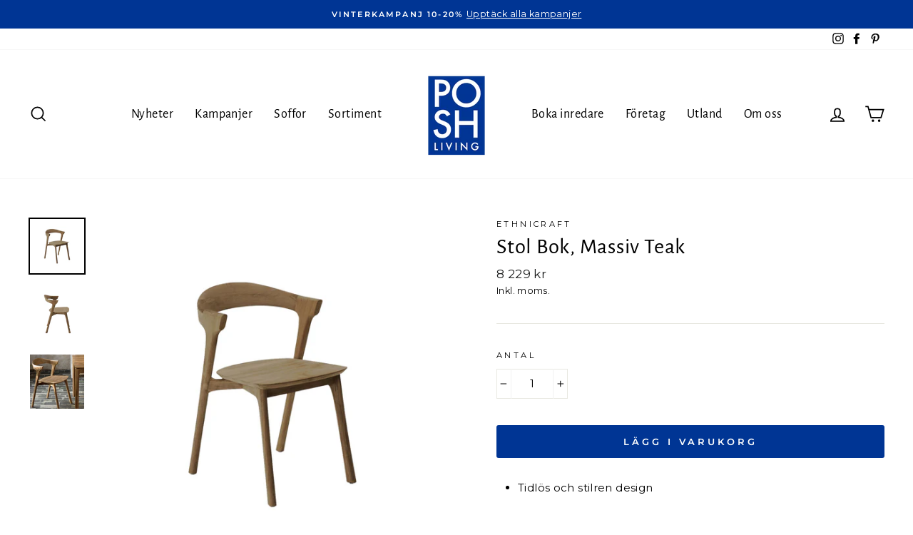

--- FILE ---
content_type: text/html; charset=utf-8
request_url: https://poshliving.se/collections/matbord-stolar/products/stol-bok-massiv-teak
body_size: 56483
content:
<!doctype html>
<html class="no-js" lang="sv" dir="ltr">
<head>
	<script id="pandectes-rules">   /* PANDECTES-GDPR: DO NOT MODIFY AUTO GENERATED CODE OF THIS SCRIPT */      window.PandectesSettings = {"store":{"id":27895774,"plan":"basic","theme":"Publicera 14 mars 2025","primaryLocale":"sv","adminMode":false,"headless":false,"storefrontRootDomain":"","checkoutRootDomain":"","storefrontAccessToken":""},"tsPublished":1741938897,"declaration":{"showPurpose":false,"showProvider":false,"showDateGenerated":false},"language":{"unpublished":[],"languageMode":"Single","fallbackLanguage":"sv","languageDetection":"browser","languagesSupported":[]},"texts":{"managed":{"headerText":{"sv":"Vi respekterar din integritet"},"consentText":{"sv":"Denna webbplats använder cookies för att säkerställa att du får den bästa upplevelsen."},"linkText":{"sv":"Läs mer"},"imprintText":{"sv":"Avtryck"},"allowButtonText":{"sv":"Acceptera"},"denyButtonText":{"sv":"Nedgång"},"dismissButtonText":{"sv":"Ok"},"leaveSiteButtonText":{"sv":"Lämna denna webbplats"},"preferencesButtonText":{"sv":"Preferenser"},"cookiePolicyText":{"sv":"Cookiepolicy"},"preferencesPopupTitleText":{"sv":"Hantera samtyckeinställningar"},"preferencesPopupIntroText":{"sv":"Vi använder cookies för att optimera webbplatsens funktionalitet, analysera prestanda och ge dig personlig upplevelse. Vissa kakor är viktiga för att webbplatsen ska fungera och fungera korrekt. Dessa cookies kan inte inaktiveras. I det här fönstret kan du hantera dina preferenser för cookies."},"preferencesPopupSaveButtonText":{"sv":"Spara inställningar"},"preferencesPopupCloseButtonText":{"sv":"Stänga"},"preferencesPopupAcceptAllButtonText":{"sv":"Acceptera alla"},"preferencesPopupRejectAllButtonText":{"sv":"Avvisa alla"},"cookiesDetailsText":{"sv":"Information om cookies"},"preferencesPopupAlwaysAllowedText":{"sv":"Alltid tillåtna"},"accessSectionParagraphText":{"sv":"Du har rätt att när som helst få tillgång till dina uppgifter."},"accessSectionTitleText":{"sv":"Dataportabilitet"},"accessSectionAccountInfoActionText":{"sv":"Personlig information"},"accessSectionDownloadReportActionText":{"sv":"Ladda ner allt"},"accessSectionGDPRRequestsActionText":{"sv":"Begäran av registrerade"},"accessSectionOrdersRecordsActionText":{"sv":"Order"},"rectificationSectionParagraphText":{"sv":"Du har rätt att begära att dina uppgifter uppdateras när du tycker att det är lämpligt."},"rectificationSectionTitleText":{"sv":"Rättelse av data"},"rectificationCommentPlaceholder":{"sv":"Beskriv vad du vill uppdatera"},"rectificationCommentValidationError":{"sv":"Kommentar krävs"},"rectificationSectionEditAccountActionText":{"sv":"Begär en uppdatering"},"erasureSectionTitleText":{"sv":"Rätt att bli bortglömd"},"erasureSectionParagraphText":{"sv":"Du har rätt att be alla dina data raderas. Efter det kommer du inte längre att kunna komma åt ditt konto."},"erasureSectionRequestDeletionActionText":{"sv":"Begär radering av personuppgifter"},"consentDate":{"sv":"Samtyckesdatum"},"consentId":{"sv":"Samtyckes-ID"},"consentSectionChangeConsentActionText":{"sv":"Ändra samtyckesinställning"},"consentSectionConsentedText":{"sv":"Du har samtyckt till cookiespolicyn för denna webbplats den"},"consentSectionNoConsentText":{"sv":"Du har inte godkänt cookiepolicyn för denna webbplats."},"consentSectionTitleText":{"sv":"Ditt samtycke till cookies"},"consentStatus":{"sv":"samtycke"},"confirmationFailureMessage":{"sv":"Din begäran verifierades inte. Försök igen och kontakta butiksägaren för att få hjälp om problemet kvarstår"},"confirmationFailureTitle":{"sv":"Ett problem uppstod"},"confirmationSuccessMessage":{"sv":"Vi återkommer snart till dig angående din begäran."},"confirmationSuccessTitle":{"sv":"Din begäran har verifierats"},"guestsSupportEmailFailureMessage":{"sv":"Din begäran skickades inte. Försök igen och om problemet kvarstår, kontakta butiksägaren för hjälp."},"guestsSupportEmailFailureTitle":{"sv":"Ett problem uppstod"},"guestsSupportEmailPlaceholder":{"sv":"E-postadress"},"guestsSupportEmailSuccessMessage":{"sv":"Om du är registrerad som kund i den här butiken får du snart ett mejl med instruktioner om hur du går tillväga."},"guestsSupportEmailSuccessTitle":{"sv":"Tack för din förfrågan"},"guestsSupportEmailValidationError":{"sv":"E-post är inte giltig"},"guestsSupportInfoText":{"sv":"Logga in med ditt kundkonto för att fortsätta."},"submitButton":{"sv":"Skicka in"},"submittingButton":{"sv":"Skickar ..."},"cancelButton":{"sv":"Avbryt"},"declIntroText":{"sv":"Vi använder cookies för att optimera webbplatsens funktionalitet, analysera prestandan och ge dig en personlig upplevelse. Vissa cookies är nödvändiga för att webbplatsen ska fungera och fungera korrekt. Dessa cookies kan inte inaktiveras. I det här fönstret kan du hantera dina preferenser för cookies."},"declName":{"sv":"Namn"},"declPurpose":{"sv":"Syfte"},"declType":{"sv":"Typ"},"declRetention":{"sv":"Varaktighet"},"declProvider":{"sv":"Leverantör"},"declFirstParty":{"sv":"Förstapartskakor"},"declThirdParty":{"sv":"Tredje part"},"declSeconds":{"sv":"sekunder"},"declMinutes":{"sv":"minuter"},"declHours":{"sv":"timmar"},"declDays":{"sv":"dagar"},"declMonths":{"sv":"månader"},"declYears":{"sv":"år"},"declSession":{"sv":"Session"},"declDomain":{"sv":"Domän"},"declPath":{"sv":"Väg"}},"categories":{"strictlyNecessaryCookiesTitleText":{"sv":"Strikt nödvändiga kakor"},"strictlyNecessaryCookiesDescriptionText":{"sv":"Dessa cookies är viktiga för att du ska kunna flytta runt på webbplatsen och använda dess funktioner, till exempel att komma åt säkra områden på webbplatsen. Webbplatsen kan inte fungera korrekt utan dessa cookies."},"functionalityCookiesTitleText":{"sv":"Funktionella kakor"},"functionalityCookiesDescriptionText":{"sv":"Dessa cookies gör det möjligt för webbplatsen att tillhandahålla förbättrad funktionalitet och anpassning. De kan ställas in av oss eller av tredjepartsleverantörer vars tjänster vi har lagt till på våra sidor. Om du inte tillåter dessa kakor kanske vissa eller alla av dessa tjänster inte fungerar korrekt."},"performanceCookiesTitleText":{"sv":"Prestandakakor"},"performanceCookiesDescriptionText":{"sv":"Dessa cookies gör att vi kan övervaka och förbättra prestandan på vår webbplats. Till exempel tillåter de oss att räkna besök, identifiera trafikkällor och se vilka delar av webbplatsen som är mest populära."},"targetingCookiesTitleText":{"sv":"Inriktningskakor"},"targetingCookiesDescriptionText":{"sv":"Dessa cookies kan sättas via vår webbplats av våra reklampartners. De kan användas av dessa företag för att skapa en profil av dina intressen och visa relevanta annonser på andra webbplatser. De lagrar inte direkt personlig information, men är baserade på att identifiera din webbläsare och internetenhet på ett unikt sätt. Om du inte tillåter dessa cookies kommer du att uppleva mindre riktad reklam."},"unclassifiedCookiesTitleText":{"sv":"Oklassificerade cookies"},"unclassifiedCookiesDescriptionText":{"sv":"Oklassificerade cookies är cookies som vi håller på att klassificera tillsammans med leverantörerna av enskilda cookies."}},"auto":{}},"library":{"previewMode":false,"fadeInTimeout":0,"defaultBlocked":7,"showLink":true,"showImprintLink":false,"showGoogleLink":false,"enabled":true,"cookie":{"expiryDays":365,"secure":true},"dismissOnScroll":false,"dismissOnWindowClick":false,"dismissOnTimeout":false,"palette":{"popup":{"background":"#FFFFFF","backgroundForCalculations":{"a":1,"b":255,"g":255,"r":255},"text":"#000000"},"button":{"background":"transparent","backgroundForCalculations":{"a":1,"b":255,"g":255,"r":255},"text":"#000000","textForCalculation":{"a":1,"b":0,"g":0,"r":0},"border":"#000000"}},"content":{"href":"https://poshliving.myshopify.com/policies/privacy-policy","close":"&#10005;","target":"","logo":""},"window":"<div role=\"dialog\" aria-live=\"polite\" aria-label=\"cookieconsent\" aria-describedby=\"cookieconsent:desc\" id=\"pandectes-banner\" class=\"cc-window-wrapper cc-bottom-left-wrapper\"><div class=\"pd-cookie-banner-window cc-window {{classes}}\"><!--googleoff: all-->{{children}}<!--googleon: all--></div></div>","compliance":{"opt-in":"<div class=\"cc-compliance cc-highlight\">{{allow}}</div>"},"type":"opt-in","layouts":{"basic":"{{messagelink}}{{compliance}}{{close}}"},"position":"bottom-left","theme":"wired","revokable":false,"animateRevokable":false,"static":false,"autoAttach":true,"hasTransition":true,"blacklistPage":[""],"elements":{"close":"<button aria-label=\"dismiss cookie message\" type=\"button\" tabindex=\"0\" class=\"cc-close\">{{close}}</button>","dismiss":"<button aria-label=\"dismiss cookie message\" type=\"button\" tabindex=\"0\" class=\"cc-btn cc-btn-decision cc-dismiss\">{{dismiss}}</button>","allow":"<button aria-label=\"allow cookies\" type=\"button\" tabindex=\"0\" class=\"cc-btn cc-btn-decision cc-allow\">{{allow}}</button>","deny":"<button aria-label=\"deny cookies\" type=\"button\" tabindex=\"0\" class=\"cc-btn cc-btn-decision cc-deny\">{{deny}}</button>","preferences":"<button aria-label=\"settings cookies\" tabindex=\"0\" type=\"button\" class=\"cc-btn cc-settings\" onclick=\"Pandectes.fn.openPreferences()\">{{preferences}}</button>"}},"geolocation":{"brOnly":false,"caOnly":false,"euOnly":false},"dsr":{"guestsSupport":false,"accessSectionDownloadReportAuto":false},"banner":{"resetTs":1647439489,"extraCss":"        .cc-banner-logo {max-width: 24em!important;}    @media(min-width: 768px) {.cc-window.cc-floating{max-width: 24em!important;width: 24em!important;}}    .cc-message, .pd-cookie-banner-window .cc-header, .cc-logo {text-align: left}    .cc-window-wrapper{z-index: 2147483647;}    .cc-window{z-index: 2147483647;font-family: inherit;}    .pd-cookie-banner-window .cc-header{font-family: inherit;}    .pd-cp-ui{font-family: inherit; background-color: #FFFFFF;color:#000000;}    button.pd-cp-btn, a.pd-cp-btn{}    input + .pd-cp-preferences-slider{background-color: rgba(0, 0, 0, 0.3)}    .pd-cp-scrolling-section::-webkit-scrollbar{background-color: rgba(0, 0, 0, 0.3)}    input:checked + .pd-cp-preferences-slider{background-color: rgba(0, 0, 0, 1)}    .pd-cp-scrolling-section::-webkit-scrollbar-thumb {background-color: rgba(0, 0, 0, 1)}    .pd-cp-ui-close{color:#000000;}    .pd-cp-preferences-slider:before{background-color: #FFFFFF}    .pd-cp-title:before {border-color: #000000!important}    .pd-cp-preferences-slider{background-color:#000000}    .pd-cp-toggle{color:#000000!important}    @media(max-width:699px) {.pd-cp-ui-close-top svg {fill: #000000}}    .pd-cp-toggle:hover,.pd-cp-toggle:visited,.pd-cp-toggle:active{color:#000000!important}    .pd-cookie-banner-window {box-shadow: 0 0 18px rgb(0 0 0 / 20%);}  ","customJavascript":{},"showPoweredBy":false,"logoHeight":40,"hybridStrict":false,"cookiesBlockedByDefault":"7","isActive":true,"implicitSavePreferences":false,"cookieIcon":false,"blockBots":false,"showCookiesDetails":true,"hasTransition":true,"blockingPage":false,"showOnlyLandingPage":false,"leaveSiteUrl":"https://www.google.com","linkRespectStoreLang":false},"cookies":{"0":[{"name":"secure_customer_sig","type":"http","domain":"poshliving.se","path":"/","provider":"Shopify","firstParty":true,"retention":"1 year(s)","expires":1,"unit":"declYears","purpose":{"sv":"Används i samband med kundinloggning."}}],"1":[{"name":"_shopify_s","type":"http","domain":".poshliving.se","path":"/","provider":"Shopify","firstParty":true,"retention":"1 year(s)","expires":1,"unit":"declYears","purpose":{"sv":"Shopify-analys."}},{"name":"_shopify_sa_t","type":"http","domain":".poshliving.se","path":"/","provider":"Shopify","firstParty":true,"retention":"1 year(s)","expires":1,"unit":"declYears","purpose":{"sv":"Shopify-analyser relaterade till marknadsföring och hänvisningar."}},{"name":"_shopify_sa_p","type":"http","domain":".poshliving.se","path":"/","provider":"Shopify","firstParty":true,"retention":"1 year(s)","expires":1,"unit":"declYears","purpose":{"sv":"Shopify-analyser relaterade till marknadsföring och hänvisningar."}},{"name":"_landing_page","type":"http","domain":".poshliving.se","path":"/","provider":"Shopify","firstParty":true,"retention":"1 year(s)","expires":1,"unit":"declYears","purpose":{"sv":"Spårar målsidor."}},{"name":"_shopify_y","type":"http","domain":".poshliving.se","path":"/","provider":"Shopify","firstParty":true,"retention":"1 year(s)","expires":1,"unit":"declYears","purpose":{"sv":"Shopify-analys."}},{"name":"_s","type":"http","domain":".poshliving.se","path":"/","provider":"Shopify","firstParty":true,"retention":"1 year(s)","expires":1,"unit":"declYears","purpose":{"sv":"Shopify-analys."}},{"name":"_y","type":"http","domain":".poshliving.se","path":"/","provider":"Shopify","firstParty":true,"retention":"1 year(s)","expires":1,"unit":"declYears","purpose":{"sv":"Shopify-analys."}},{"name":"_pandectes_gdpr","type":"http","domain":"poshliving.se","path":"/","provider":"Pandectes","firstParty":true,"retention":"1 year(s)","expires":1,"unit":"declYears","purpose":{"sv":"Används för funktionaliteten av cookies samtyckes banner."}},{"name":"_orig_referrer","type":"http","domain":".poshliving.se","path":"/","provider":"Shopify","firstParty":true,"retention":"1 year(s)","expires":1,"unit":"declYears","purpose":{"sv":"Spårar målsidor."}}],"2":[{"name":"_ga","type":"http","domain":".poshliving.se","path":"/","provider":"Google","firstParty":true,"retention":"1 year(s)","expires":1,"unit":"declYears","purpose":{"sv":"Cookie ställs in av Google Analytics med okänd funktionalitet"}},{"name":"_gat","type":"http","domain":".poshliving.se","path":"/","provider":"Google","firstParty":true,"retention":"1 year(s)","expires":1,"unit":"declYears","purpose":{"sv":"Cookie placeras av Google Analytics för att filtrera förfrågningar från bots."}},{"name":"_gid","type":"http","domain":".poshliving.se","path":"/","provider":"Google","firstParty":true,"retention":"1 year(s)","expires":1,"unit":"declYears","purpose":{"sv":"Cookie placeras av Google Analytics för att räkna och spåra sidvisningar."}}],"4":[{"name":"_pin_unauth","type":"http","domain":".poshliving.se","path":"/","provider":"Pinterest","firstParty":true,"retention":"1 year(s)","expires":1,"unit":"declYears","purpose":{"sv":""}},{"name":"__kla_id","type":"http","domain":"poshliving.se","path":"/","provider":"Klaviyo","firstParty":true,"retention":"1 year(s)","expires":1,"unit":"declYears","purpose":{"sv":"Spårar när någon klickar sig igenom ett Klaviyo-e-postmeddelande till din webbplats"}},{"name":"_gcl_au","type":"http","domain":".poshliving.se","path":"/","provider":"Google","firstParty":true,"retention":"1 year(s)","expires":1,"unit":"declYears","purpose":{"sv":"Cookie placeras av Google Tag Manager för att spåra konverteringar."}},{"name":"_fbp","type":"http","domain":".poshliving.se","path":"/","provider":"Facebook","firstParty":true,"retention":"1 year(s)","expires":1,"unit":"declYears","purpose":{"sv":"Cookie placeras av Facebook för att spåra besök på webbplatser."}}],"8":[{"name":"_ga_LK0PD7YFP8","type":"http","domain":".poshliving.se","path":"/","provider":"Unknown","firstParty":true,"retention":"1 year(s)","expires":1,"unit":"declYears","purpose":{"sv":""}},{"name":"proof-factor-user-394d092c-7c48-4adf-96c8-bf2f57324ea7-all-time-data","type":"http","domain":".poshliving.se","path":"/","provider":"Unknown","firstParty":true,"retention":"1 year(s)","expires":1,"unit":"declYears","purpose":{"sv":""}},{"name":"localization","type":"http","domain":"poshliving.se","path":"/","provider":"Unknown","firstParty":true,"retention":"1 year(s)","expires":1,"unit":"declYears","purpose":{"sv":""}}]},"blocker":{"isActive":false,"googleConsentMode":{"id":"","analyticsId":"","isActive":false,"adStorageCategory":4,"analyticsStorageCategory":2,"personalizationStorageCategory":1,"functionalityStorageCategory":1,"customEvent":true,"securityStorageCategory":0,"redactData":true,"urlPassthrough":false},"facebookPixel":{"id":"","isActive":false,"ldu":false},"microsoft":{},"rakuten":{"isActive":false,"cmp":false,"ccpa":false},"defaultBlocked":7,"patterns":{"whiteList":[],"blackList":{"1":[],"2":[],"4":[],"8":[]},"iframesWhiteList":[],"iframesBlackList":{"1":[],"2":[],"4":[],"8":[]},"beaconsWhiteList":[],"beaconsBlackList":{"1":[],"2":[],"4":[],"8":[]}}}}      !function(){"use strict";window.PandectesRules=window.PandectesRules||{},window.PandectesRules.manualBlacklist={1:[],2:[],4:[]},window.PandectesRules.blacklistedIFrames={1:[],2:[],4:[]},window.PandectesRules.blacklistedCss={1:[],2:[],4:[]},window.PandectesRules.blacklistedBeacons={1:[],2:[],4:[]};var e="javascript/blocked";function t(e){return new RegExp(e.replace(/[/\\.+?$()]/g,"\\$&").replace("*","(.*)"))}var n=function(e){var t=arguments.length>1&&void 0!==arguments[1]?arguments[1]:"log";new URLSearchParams(window.location.search).get("log")&&console[t]("PandectesRules: ".concat(e))};function a(e){var t=document.createElement("script");t.async=!0,t.src=e,document.head.appendChild(t)}function r(e,t){var n=Object.keys(e);if(Object.getOwnPropertySymbols){var a=Object.getOwnPropertySymbols(e);t&&(a=a.filter((function(t){return Object.getOwnPropertyDescriptor(e,t).enumerable}))),n.push.apply(n,a)}return n}function o(e){for(var t=1;t<arguments.length;t++){var n=null!=arguments[t]?arguments[t]:{};t%2?r(Object(n),!0).forEach((function(t){s(e,t,n[t])})):Object.getOwnPropertyDescriptors?Object.defineProperties(e,Object.getOwnPropertyDescriptors(n)):r(Object(n)).forEach((function(t){Object.defineProperty(e,t,Object.getOwnPropertyDescriptor(n,t))}))}return e}function i(e){var t=function(e,t){if("object"!=typeof e||!e)return e;var n=e[Symbol.toPrimitive];if(void 0!==n){var a=n.call(e,t||"default");if("object"!=typeof a)return a;throw new TypeError("@@toPrimitive must return a primitive value.")}return("string"===t?String:Number)(e)}(e,"string");return"symbol"==typeof t?t:t+""}function s(e,t,n){return(t=i(t))in e?Object.defineProperty(e,t,{value:n,enumerable:!0,configurable:!0,writable:!0}):e[t]=n,e}function c(e,t){return function(e){if(Array.isArray(e))return e}(e)||function(e,t){var n=null==e?null:"undefined"!=typeof Symbol&&e[Symbol.iterator]||e["@@iterator"];if(null!=n){var a,r,o,i,s=[],c=!0,l=!1;try{if(o=(n=n.call(e)).next,0===t){if(Object(n)!==n)return;c=!1}else for(;!(c=(a=o.call(n)).done)&&(s.push(a.value),s.length!==t);c=!0);}catch(e){l=!0,r=e}finally{try{if(!c&&null!=n.return&&(i=n.return(),Object(i)!==i))return}finally{if(l)throw r}}return s}}(e,t)||d(e,t)||function(){throw new TypeError("Invalid attempt to destructure non-iterable instance.\nIn order to be iterable, non-array objects must have a [Symbol.iterator]() method.")}()}function l(e){return function(e){if(Array.isArray(e))return u(e)}(e)||function(e){if("undefined"!=typeof Symbol&&null!=e[Symbol.iterator]||null!=e["@@iterator"])return Array.from(e)}(e)||d(e)||function(){throw new TypeError("Invalid attempt to spread non-iterable instance.\nIn order to be iterable, non-array objects must have a [Symbol.iterator]() method.")}()}function d(e,t){if(e){if("string"==typeof e)return u(e,t);var n=Object.prototype.toString.call(e).slice(8,-1);return"Object"===n&&e.constructor&&(n=e.constructor.name),"Map"===n||"Set"===n?Array.from(e):"Arguments"===n||/^(?:Ui|I)nt(?:8|16|32)(?:Clamped)?Array$/.test(n)?u(e,t):void 0}}function u(e,t){(null==t||t>e.length)&&(t=e.length);for(var n=0,a=new Array(t);n<t;n++)a[n]=e[n];return a}var f=window.PandectesRulesSettings||window.PandectesSettings,g=!(void 0===window.dataLayer||!Array.isArray(window.dataLayer)||!window.dataLayer.some((function(e){return"pandectes_full_scan"===e.event}))),p=function(){var e,t=arguments.length>0&&void 0!==arguments[0]?arguments[0]:"_pandectes_gdpr",n=("; "+document.cookie).split("; "+t+"=");if(n.length<2)e={};else{var a=n.pop().split(";");e=window.atob(a.shift())}var r=function(e){try{return JSON.parse(e)}catch(e){return!1}}(e);return!1!==r?r:e}(),y=f.banner.isActive,h=f.blocker,w=h.defaultBlocked,v=h.patterns,m=p&&null!==p.preferences&&void 0!==p.preferences?p.preferences:null,b=g?0:y?null===m?w:m:0,_={1:!(1&b),2:!(2&b),4:!(4&b)},k=v.blackList,S=v.whiteList,L=v.iframesBlackList,C=v.iframesWhiteList,A=v.beaconsBlackList,P=v.beaconsWhiteList,O={blackList:[],whiteList:[],iframesBlackList:{1:[],2:[],4:[],8:[]},iframesWhiteList:[],beaconsBlackList:{1:[],2:[],4:[],8:[]},beaconsWhiteList:[]};[1,2,4].map((function(e){var n;_[e]||((n=O.blackList).push.apply(n,l(k[e].length?k[e].map(t):[])),O.iframesBlackList[e]=L[e].length?L[e].map(t):[],O.beaconsBlackList[e]=A[e].length?A[e].map(t):[])})),O.whiteList=S.length?S.map(t):[],O.iframesWhiteList=C.length?C.map(t):[],O.beaconsWhiteList=P.length?P.map(t):[];var E={scripts:[],iframes:{1:[],2:[],4:[]},beacons:{1:[],2:[],4:[]},css:{1:[],2:[],4:[]}},I=function(t,n){return t&&(!n||n!==e)&&(!O.blackList||O.blackList.some((function(e){return e.test(t)})))&&(!O.whiteList||O.whiteList.every((function(e){return!e.test(t)})))},j=function(e,t){var n=O.iframesBlackList[t],a=O.iframesWhiteList;return e&&(!n||n.some((function(t){return t.test(e)})))&&(!a||a.every((function(t){return!t.test(e)})))},B=function(e,t){var n=O.beaconsBlackList[t],a=O.beaconsWhiteList;return e&&(!n||n.some((function(t){return t.test(e)})))&&(!a||a.every((function(t){return!t.test(e)})))},T=new MutationObserver((function(e){for(var t=0;t<e.length;t++)for(var n=e[t].addedNodes,a=0;a<n.length;a++){var r=n[a],o=r.dataset&&r.dataset.cookiecategory;if(1===r.nodeType&&"LINK"===r.tagName){var i=r.dataset&&r.dataset.href;if(i&&o)switch(o){case"functionality":case"C0001":E.css[1].push(i);break;case"performance":case"C0002":E.css[2].push(i);break;case"targeting":case"C0003":E.css[4].push(i)}}}})),R=new MutationObserver((function(t){for(var a=0;a<t.length;a++)for(var r=t[a].addedNodes,o=function(){var t=r[i],a=t.src||t.dataset&&t.dataset.src,o=t.dataset&&t.dataset.cookiecategory;if(1===t.nodeType&&"IFRAME"===t.tagName){if(a){var s=!1;j(a,1)||"functionality"===o||"C0001"===o?(s=!0,E.iframes[1].push(a)):j(a,2)||"performance"===o||"C0002"===o?(s=!0,E.iframes[2].push(a)):(j(a,4)||"targeting"===o||"C0003"===o)&&(s=!0,E.iframes[4].push(a)),s&&(t.removeAttribute("src"),t.setAttribute("data-src",a))}}else if(1===t.nodeType&&"IMG"===t.tagName){if(a){var c=!1;B(a,1)?(c=!0,E.beacons[1].push(a)):B(a,2)?(c=!0,E.beacons[2].push(a)):B(a,4)&&(c=!0,E.beacons[4].push(a)),c&&(t.removeAttribute("src"),t.setAttribute("data-src",a))}}else if(1===t.nodeType&&"SCRIPT"===t.tagName){var l=t.type,d=!1;if(I(a,l)?(n("rule blocked: ".concat(a)),d=!0):a&&o?n("manually blocked @ ".concat(o,": ").concat(a)):o&&n("manually blocked @ ".concat(o,": inline code")),d){E.scripts.push([t,l]),t.type=e;t.addEventListener("beforescriptexecute",(function n(a){t.getAttribute("type")===e&&a.preventDefault(),t.removeEventListener("beforescriptexecute",n)})),t.parentElement&&t.parentElement.removeChild(t)}}},i=0;i<r.length;i++)o()})),D=document.createElement,z={src:Object.getOwnPropertyDescriptor(HTMLScriptElement.prototype,"src"),type:Object.getOwnPropertyDescriptor(HTMLScriptElement.prototype,"type")};window.PandectesRules.unblockCss=function(e){var t=E.css[e]||[];t.length&&n("Unblocking CSS for ".concat(e)),t.forEach((function(e){var t=document.querySelector('link[data-href^="'.concat(e,'"]'));t.removeAttribute("data-href"),t.href=e})),E.css[e]=[]},window.PandectesRules.unblockIFrames=function(e){var t=E.iframes[e]||[];t.length&&n("Unblocking IFrames for ".concat(e)),O.iframesBlackList[e]=[],t.forEach((function(e){var t=document.querySelector('iframe[data-src^="'.concat(e,'"]'));t.removeAttribute("data-src"),t.src=e})),E.iframes[e]=[]},window.PandectesRules.unblockBeacons=function(e){var t=E.beacons[e]||[];t.length&&n("Unblocking Beacons for ".concat(e)),O.beaconsBlackList[e]=[],t.forEach((function(e){var t=document.querySelector('img[data-src^="'.concat(e,'"]'));t.removeAttribute("data-src"),t.src=e})),E.beacons[e]=[]},window.PandectesRules.unblockInlineScripts=function(e){var t=1===e?"functionality":2===e?"performance":"targeting",a=document.querySelectorAll('script[type="javascript/blocked"][data-cookiecategory="'.concat(t,'"]'));n("unblockInlineScripts: ".concat(a.length," in ").concat(t)),a.forEach((function(e){var t=document.createElement("script");t.type="text/javascript",e.hasAttribute("src")?t.src=e.getAttribute("src"):t.textContent=e.textContent,document.head.appendChild(t),e.parentNode.removeChild(e)}))},window.PandectesRules.unblockInlineCss=function(e){var t=1===e?"functionality":2===e?"performance":"targeting",a=document.querySelectorAll('link[data-cookiecategory="'.concat(t,'"]'));n("unblockInlineCss: ".concat(a.length," in ").concat(t)),a.forEach((function(e){e.href=e.getAttribute("data-href")}))},window.PandectesRules.unblock=function(e){e.length<1?(O.blackList=[],O.whiteList=[],O.iframesBlackList=[],O.iframesWhiteList=[]):(O.blackList&&(O.blackList=O.blackList.filter((function(t){return e.every((function(e){return"string"==typeof e?!t.test(e):e instanceof RegExp?t.toString()!==e.toString():void 0}))}))),O.whiteList&&(O.whiteList=[].concat(l(O.whiteList),l(e.map((function(e){if("string"==typeof e){var n=".*"+t(e)+".*";if(O.whiteList.every((function(e){return e.toString()!==n.toString()})))return new RegExp(n)}else if(e instanceof RegExp&&O.whiteList.every((function(t){return t.toString()!==e.toString()})))return e;return null})).filter(Boolean)))));var a=0;l(E.scripts).forEach((function(e,t){var n=c(e,2),r=n[0],o=n[1];if(function(e){var t=e.getAttribute("src");return O.blackList&&O.blackList.every((function(e){return!e.test(t)}))||O.whiteList&&O.whiteList.some((function(e){return e.test(t)}))}(r)){for(var i=document.createElement("script"),s=0;s<r.attributes.length;s++){var l=r.attributes[s];"src"!==l.name&&"type"!==l.name&&i.setAttribute(l.name,r.attributes[s].value)}i.setAttribute("src",r.src),i.setAttribute("type",o||"application/javascript"),document.head.appendChild(i),E.scripts.splice(t-a,1),a++}})),0==O.blackList.length&&0===O.iframesBlackList[1].length&&0===O.iframesBlackList[2].length&&0===O.iframesBlackList[4].length&&0===O.beaconsBlackList[1].length&&0===O.beaconsBlackList[2].length&&0===O.beaconsBlackList[4].length&&(n("Disconnecting observers"),R.disconnect(),T.disconnect())};var x=f.store,M=x.adminMode,N=x.headless,U=x.storefrontRootDomain,q=x.checkoutRootDomain,F=x.storefrontAccessToken,W=f.banner.isActive,H=f.blocker.defaultBlocked;W&&function(e){if(window.Shopify&&window.Shopify.customerPrivacy)e();else{var t=null;window.Shopify&&window.Shopify.loadFeatures&&window.Shopify.trackingConsent?e():t=setInterval((function(){window.Shopify&&window.Shopify.loadFeatures&&(clearInterval(t),window.Shopify.loadFeatures([{name:"consent-tracking-api",version:"0.1"}],(function(t){t?n("Shopify.customerPrivacy API - failed to load"):(n("shouldShowBanner() -> ".concat(window.Shopify.trackingConsent.shouldShowBanner()," | saleOfDataRegion() -> ").concat(window.Shopify.trackingConsent.saleOfDataRegion())),e())})))}),10)}}((function(){!function(){var e=window.Shopify.trackingConsent;if(!1!==e.shouldShowBanner()||null!==m||7!==H)try{var t=M&&!(window.Shopify&&window.Shopify.AdminBarInjector),a={preferences:!(1&b)||g||t,analytics:!(2&b)||g||t,marketing:!(4&b)||g||t};N&&(a.headlessStorefront=!0,a.storefrontRootDomain=null!=U&&U.length?U:window.location.hostname,a.checkoutRootDomain=null!=q&&q.length?q:"checkout.".concat(window.location.hostname),a.storefrontAccessToken=null!=F&&F.length?F:""),e.firstPartyMarketingAllowed()===a.marketing&&e.analyticsProcessingAllowed()===a.analytics&&e.preferencesProcessingAllowed()===a.preferences||e.setTrackingConsent(a,(function(e){e&&e.error?n("Shopify.customerPrivacy API - failed to setTrackingConsent"):n("setTrackingConsent(".concat(JSON.stringify(a),")"))}))}catch(e){n("Shopify.customerPrivacy API - exception")}}(),function(){if(N){var e=window.Shopify.trackingConsent,t=e.currentVisitorConsent();if(navigator.globalPrivacyControl&&""===t.sale_of_data){var a={sale_of_data:!1,headlessStorefront:!0};a.storefrontRootDomain=null!=U&&U.length?U:window.location.hostname,a.checkoutRootDomain=null!=q&&q.length?q:"checkout.".concat(window.location.hostname),a.storefrontAccessToken=null!=F&&F.length?F:"",e.setTrackingConsent(a,(function(e){e&&e.error?n("Shopify.customerPrivacy API - failed to setTrackingConsent({".concat(JSON.stringify(a),")")):n("setTrackingConsent(".concat(JSON.stringify(a),")"))}))}}}()}));var G=["AT","BE","BG","HR","CY","CZ","DK","EE","FI","FR","DE","GR","HU","IE","IT","LV","LT","LU","MT","NL","PL","PT","RO","SK","SI","ES","SE","GB","LI","NO","IS"],J="[Pandectes :: Google Consent Mode debug]:";function V(){var e=arguments.length<=0?void 0:arguments[0],t=arguments.length<=1?void 0:arguments[1],n=arguments.length<=2?void 0:arguments[2];if("consent"!==e)return"config"===e?"config":void 0;var a=n.ad_storage,r=n.ad_user_data,o=n.ad_personalization,i=n.functionality_storage,s=n.analytics_storage,c=n.personalization_storage,l={Command:e,Mode:t,ad_storage:a,ad_user_data:r,ad_personalization:o,functionality_storage:i,analytics_storage:s,personalization_storage:c,security_storage:n.security_storage};return console.table(l),"default"===t&&("denied"===a&&"denied"===r&&"denied"===o&&"denied"===i&&"denied"===s&&"denied"===c||console.warn("".concat(J,' all types in a "default" command should be set to "denied" except for security_storage that should be set to "granted"'))),t}var K=!1,Z=!1;function $(e){e&&("default"===e?(K=!0,Z&&console.warn("".concat(J,' "default" command was sent but there was already an "update" command before it.'))):"update"===e?(Z=!0,K||console.warn("".concat(J,' "update" command was sent but there was no "default" command before it.'))):"config"===e&&(K||console.warn("".concat(J,' a tag read consent state before a "default" command was sent.'))))}var Y=f.banner,Q=Y.isActive,X=Y.hybridStrict,ee=f.geolocation,te=ee.caOnly,ne=void 0!==te&&te,ae=ee.euOnly,re=void 0!==ae&&ae,oe=ee.brOnly,ie=void 0!==oe&&oe,se=ee.jpOnly,ce=void 0!==se&&se,le=ee.thOnly,de=void 0!==le&&le,ue=ee.chOnly,fe=void 0!==ue&&ue,ge=ee.zaOnly,pe=void 0!==ge&&ge,ye=ee.canadaOnly,he=void 0!==ye&&ye,we=ee.globalVisibility,ve=void 0===we||we,me=f.blocker,be=me.defaultBlocked,_e=void 0===be?7:be,ke=me.googleConsentMode,Se=ke.isActive,Le=ke.customEvent,Ce=ke.id,Ae=void 0===Ce?"":Ce,Pe=ke.analyticsId,Oe=void 0===Pe?"":Pe,Ee=ke.adwordsId,Ie=void 0===Ee?"":Ee,je=ke.redactData,Be=ke.urlPassthrough,Te=ke.adStorageCategory,Re=ke.analyticsStorageCategory,De=ke.functionalityStorageCategory,ze=ke.personalizationStorageCategory,xe=ke.securityStorageCategory,Me=ke.dataLayerProperty,Ne=void 0===Me?"dataLayer":Me,Ue=ke.waitForUpdate,qe=void 0===Ue?0:Ue,Fe=ke.useNativeChannel,We=void 0!==Fe&&Fe,He=ke.debugMode,Ge=void 0!==He&&He;function Je(){window[Ne].push(arguments)}window[Ne]=window[Ne]||[];var Ve,Ke,Ze,$e={hasInitialized:!1,useNativeChannel:!1,ads_data_redaction:!1,url_passthrough:!1,data_layer_property:"dataLayer",storage:{ad_storage:"granted",ad_user_data:"granted",ad_personalization:"granted",analytics_storage:"granted",functionality_storage:"granted",personalization_storage:"granted",security_storage:"granted"}};if(Q&&Se){Ge&&(Ve=Ne||"dataLayer",window[Ve].forEach((function(e){$(V.apply(void 0,l(e)))})),window[Ve].push=function(){for(var e=arguments.length,t=new Array(e),n=0;n<e;n++)t[n]=arguments[n];return $(V.apply(void 0,l(t[0]))),Array.prototype.push.apply(this,t)});var Ye=_e&Te?"denied":"granted",Qe=_e&Re?"denied":"granted",Xe=_e&De?"denied":"granted",et=_e&ze?"denied":"granted",tt=_e&xe?"denied":"granted";$e.hasInitialized=!0,$e.useNativeChannel=We,$e.url_passthrough=Be,$e.ads_data_redaction="denied"===Ye&&je,$e.storage.ad_storage=Ye,$e.storage.ad_user_data=Ye,$e.storage.ad_personalization=Ye,$e.storage.analytics_storage=Qe,$e.storage.functionality_storage=Xe,$e.storage.personalization_storage=et,$e.storage.security_storage=tt,$e.data_layer_property=Ne||"dataLayer",Je("set","developer_id.dMTZkMj",!0),$e.ads_data_redaction&&Je("set","ads_data_redaction",$e.ads_data_redaction),$e.url_passthrough&&Je("set","url_passthrough",$e.url_passthrough),function(){var e=b!==_e?{wait_for_update:qe||500}:qe?{wait_for_update:qe}:{};ve&&!X?Je("consent","default",o(o({},$e.storage),e)):(Je("consent","default",o(o(o({},$e.storage),e),{},{region:[].concat(l(re||X?G:[]),l(ne&&!X?["US-CA","US-VA","US-CT","US-UT","US-CO"]:[]),l(ie&&!X?["BR"]:[]),l(ce&&!X?["JP"]:[]),l(he&&!X?["CA"]:[]),l(de&&!X?["TH"]:[]),l(fe&&!X?["CH"]:[]),l(pe&&!X?["ZA"]:[]))})),Je("consent","default",{ad_storage:"granted",ad_user_data:"granted",ad_personalization:"granted",analytics_storage:"granted",functionality_storage:"granted",personalization_storage:"granted",security_storage:"granted"}));if(null!==m){var t=b&Te?"denied":"granted",n=b&Re?"denied":"granted",r=b&De?"denied":"granted",i=b&ze?"denied":"granted",s=b&xe?"denied":"granted";$e.storage.ad_storage=t,$e.storage.ad_user_data=t,$e.storage.ad_personalization=t,$e.storage.analytics_storage=n,$e.storage.functionality_storage=r,$e.storage.personalization_storage=i,$e.storage.security_storage=s,Je("consent","update",$e.storage)}(Ae.length||Oe.length||Ie.length)&&(window[$e.data_layer_property].push({"pandectes.start":(new Date).getTime(),event:"pandectes-rules.min.js"}),(Oe.length||Ie.length)&&Je("js",new Date));var c="https://www.googletagmanager.com";if(Ae.length){var d=Ae.split(",");window[$e.data_layer_property].push({"gtm.start":(new Date).getTime(),event:"gtm.js"});for(var u=0;u<d.length;u++){var f="dataLayer"!==$e.data_layer_property?"&l=".concat($e.data_layer_property):"";a("".concat(c,"/gtm.js?id=").concat(d[u].trim()).concat(f))}}if(Oe.length)for(var g=Oe.split(","),p=0;p<g.length;p++){var y=g[p].trim();y.length&&(a("".concat(c,"/gtag/js?id=").concat(y)),Je("config",y,{send_page_view:!1}))}if(Ie.length)for(var h=Ie.split(","),w=0;w<h.length;w++){var v=h[w].trim();v.length&&(a("".concat(c,"/gtag/js?id=").concat(v)),Je("config",v,{allow_enhanced_conversions:!0}))}}()}Q&&Le&&(Ze={event:"Pandectes_Consent_Update",pandectes_status:7===(Ke=b)?"deny":0===Ke?"allow":"mixed",pandectes_categories:{C0000:"allow",C0001:_[1]?"allow":"deny",C0002:_[2]?"allow":"deny",C0003:_[4]?"allow":"deny"}},window[Ne].push(Ze),null!==m&&function(e){if(window.Shopify&&window.Shopify.analytics)e();else{var t=null;window.Shopify&&window.Shopify.analytics?e():t=setInterval((function(){window.Shopify&&window.Shopify.analytics&&(clearInterval(t),e())}),10)}}((function(){window.Shopify.analytics.publish("Pandectes_Consent_Update",Ze)})));var nt=f.blocker,at=nt.klaviyoIsActive,rt=nt.googleConsentMode.adStorageCategory;at&&window.addEventListener("PandectesEvent_OnConsent",(function(e){var t=e.detail.preferences;if(null!=t){var n=t&rt?"denied":"granted";void 0!==window.klaviyo&&window.klaviyo.isIdentified()&&window.klaviyo.push(["identify",{ad_personalization:n,ad_user_data:n}])}})),f.banner.revokableTrigger&&(window.onload=function(){document.querySelectorAll('[href*="#reopenBanner"]').forEach((function(e){e.onclick=function(e){e.preventDefault(),window.Pandectes.fn.revokeConsent()}}))});var ot=f.banner.isActive,it=f.blocker,st=it.defaultBlocked,ct=void 0===st?7:st,lt=it.microsoft,dt=lt.isActive,ut=lt.uetTags,ft=lt.dataLayerProperty,gt=void 0===ft?"uetq":ft,pt={hasInitialized:!1,data_layer_property:"uetq",storage:{ad_storage:"granted"}};if(window[gt]=window[gt]||[],dt&&bt("_uetmsdns","1",365),ot&&dt){var yt=4&ct?"denied":"granted";if(pt.hasInitialized=!0,pt.storage.ad_storage=yt,window[gt].push("consent","default",pt.storage),"granted"==yt&&(bt("_uetmsdns","0",365),console.log("setting cookie")),null!==m){var ht=4&b?"denied":"granted";pt.storage.ad_storage=ht,window[gt].push("consent","update",pt.storage),"granted"===ht&&bt("_uetmsdns","0",365)}if(ut.length)for(var wt=ut.split(","),vt=0;vt<wt.length;vt++)wt[vt].trim().length&&mt(wt[vt])}function mt(e){var t=document.createElement("script");t.type="text/javascript",t.src="//bat.bing.com/bat.js",t.onload=function(){var t={ti:e};t.q=window.uetq,window.uetq=new UET(t),window.uetq.push("consent","default",{ad_storage:"denied"}),window[gt].push("pageLoad")},document.head.appendChild(t)}function bt(e,t,n){var a=new Date;a.setTime(a.getTime()+24*n*60*60*1e3);var r="expires="+a.toUTCString();document.cookie="".concat(e,"=").concat(t,"; ").concat(r,"; path=/; secure; samesite=strict")}window.PandectesRules.gcm=$e;var _t=f.banner.isActive,kt=f.blocker.isActive;n("Prefs: ".concat(b," | Banner: ").concat(_t?"on":"off"," | Blocker: ").concat(kt?"on":"off"));var St=null===m&&/\/checkouts\//.test(window.location.pathname);0!==b&&!1===g&&kt&&!St&&(n("Blocker will execute"),document.createElement=function(){for(var t=arguments.length,n=new Array(t),a=0;a<t;a++)n[a]=arguments[a];if("script"!==n[0].toLowerCase())return D.bind?D.bind(document).apply(void 0,n):D;var r=D.bind(document).apply(void 0,n);try{Object.defineProperties(r,{src:o(o({},z.src),{},{set:function(t){I(t,r.type)&&z.type.set.call(this,e),z.src.set.call(this,t)}}),type:o(o({},z.type),{},{get:function(){var t=z.type.get.call(this);return t===e||I(this.src,t)?null:t},set:function(t){var n=I(r.src,r.type)?e:t;z.type.set.call(this,n)}})}),r.setAttribute=function(t,n){if("type"===t){var a=I(r.src,r.type)?e:n;z.type.set.call(r,a)}else"src"===t?(I(n,r.type)&&z.type.set.call(r,e),z.src.set.call(r,n)):HTMLScriptElement.prototype.setAttribute.call(r,t,n)}}catch(e){console.warn("Yett: unable to prevent script execution for script src ",r.src,".\n",'A likely cause would be because you are using a third-party browser extension that monkey patches the "document.createElement" function.')}return r},R.observe(document.documentElement,{childList:!0,subtree:!0}),T.observe(document.documentElement,{childList:!0,subtree:!0}))}();
</script>
	
	
	
  <link rel="stylesheet" href="https://obscure-escarpment-2240.herokuapp.com/stylesheets/bcpo-front.css">
  <script>var bcpo_product={"id":6622599348267,"title":"Stol Bok, Massiv Teak","handle":"stol-bok-massiv-teak","description":"\u003cmeta charset=\"UTF-8\"\u003e\n\u003cul\u003e\n\u003cli\u003eTidlös och stilren design\u003c\/li\u003e\n\u003c\/ul\u003e\n\u003cp data-mce-fragment=\"1\"\u003eDenna stol passar perfekt till matbordet bok i samma serie. Med eleganta former \u003cspan data-mce-fragment=\"1\"\u003eoch stilren design är detta en stol som håller under lång tid. \u003c\/span\u003e\u003cspan data-mce-fragment=\"1\"\u003eMed ett lätt och luftigt intryck men solid konstruktion har det blivit en signaturmöbel av designern Alain Van Havre. \u003c\/span\u003e\u003cbr\u003e\u003c\/p\u003e\n\u003cp data-mce-fragment=\"1\"\u003e \u003c\/p\u003e\n\u003ch3 data-mce-fragment=\"1\"\u003e\u003cspan style=\"text-decoration: underline;\"\u003eSpecifikationer\u003c\/span\u003e\u003c\/h3\u003e\n\u003cp data-mce-fragment=\"1\"\u003e\u003cstrong\u003eMaterial:\u003c\/strong\u003e Massiv teak\u003cbr\u003e\u003cstrong\u003eMått:\u003c\/strong\u003e\u003cspan\u003e \u003c\/span\u003eB50 x D54 x H76\u003cbr\u003e\u003cstrong\u003eSitthöjd:\u003c\/strong\u003e\u003cspan\u003e \u003c\/span\u003e46 cm\u003c\/p\u003e\n\u003ch3 data-mce-fragment=\"1\"\u003e\u003cspan data-mce-fragment=\"1\" style=\"text-decoration: underline;\"\u003e\u003cbr data-mce-fragment=\"1\"\u003eSkötselråd\u003c\/span\u003e\u003c\/h3\u003e\n\u003cp data-mce-fragment=\"1\"\u003e\u003cspan data-mce-fragment=\"1\"\u003e\u003cmeta charset=\"utf-8\"\u003eTrä är känsligt mot fukt, värme och solljus. Vatten bör bara användas i små mängder. Använd en torr trasa för att torka bort damm. För rengöring eller vid spill, använd en fuktig trasa och naturlig tvål. Torka av med en mjuk ren trasa. Använd inte rengöringsmedel med kemikalier.\u003cbr data-mce-fragment=\"1\"\u003e\u003cbr data-mce-fragment=\"1\"\u003eDenna möbel är till för inomhusbruk, för att förhindra att bänken får skillnader i färg, placera inte bänken i direkt solljus. Rekommenderad fuktighet i rummet är mellan 40% och 60%, och den ideala rumstemperaturen är mellan 14 °C och 21 °C.\u003cbr\u003e\u003cbr\u003e\u003c\/span\u003e\u003c\/p\u003e\n\u003ch3 data-mce-fragment=\"1\"\u003e\u003cspan style=\"text-decoration: underline;\"\u003eLeverans \u0026amp; Villkor\u003c\/span\u003e\u003c\/h3\u003e\n\u003cp data-mce-fragment=\"1\"\u003e\u003cstrong\u003eLeveranstid:\u003c\/strong\u003e\u003cspan\u003e \u003c\/span\u003enormalt ca 4-6 veckor. \u003cbr\u003eFör exakt leveranstid kontakta\u003cspan\u003e \u003c\/span\u003e\u003ca href=\"https:\/\/poshliving.se\/pages\/kontakta-oss\" data-mce-href=\"https:\/\/poshliving.se\/pages\/kontakta-oss\"\u003evår kundtjänst här.\u003c\/a\u003e\u003c\/p\u003e\n\u003cp data-mce-fragment=\"1\"\u003eLeverans sker till ytterdörr (villa) eller trappuppgångsdörr (lägenhet) förutsatt att lastbil kan ta sig fram.\u003cspan\u003e \u003c\/span\u003e\u003cem data-mce-fragment=\"1\"\u003eInbärning ingår ej\u003c\/em\u003e. Leveransen telefonaviseras, tidsbokas och levereras vardagar kl. 8-17. Det är viktigt att du kontrollerar varan noggrant när du tar emot den. Har din vara synliga fel\/emballageskador måste du göra en skadeanmälan\/reklamation i samband med att du tar emot den genom att fylla i\u003cspan\u003e \u003c\/span\u003e\u003ca href=\"https:\/\/poshliving.se\/pages\/kontakta-oss\" data-mce-href=\"https:\/\/poshliving.se\/pages\/kontakta-oss\"\u003evårt kontaktformulär.\u003c\/a\u003e Läs mer under\u003cspan\u003e \u003c\/span\u003e\u003ca href=\"https:\/\/poshliving.se\/pages\/vara-allmanna-kopvillkor\" data-mce-href=\"https:\/\/poshliving.se\/pages\/vara-allmanna-kopvillkor\"\u003evåra allmänna köpvillkor.\u003c\/a\u003e\u003cbr\u003e\u003c\/p\u003e\n\u003cp data-mce-fragment=\"1\"\u003e\u003cspan data-mce-fragment=\"1\"\u003eBokade frakter som inte tas emot enligt överenskommelse faktureras.\u003c\/span\u003e\u003c\/p\u003e","published_at":"2021-10-28T06:00:10+02:00","created_at":"2021-10-05T10:25:44+02:00","vendor":"Ethnicraft","type":"Stolar","tags":["Bok","Brun","ethnicraft15","kök","matsal","Möbler","Stolar","Stolar \u0026 bänkar","Teak"],"price":822900,"price_min":822900,"price_max":822900,"available":true,"price_varies":false,"compare_at_price":null,"compare_at_price_min":0,"compare_at_price_max":0,"compare_at_price_varies":false,"variants":[{"id":39470693515307,"title":"Default Title","option1":"Default Title","option2":null,"option3":null,"sku":"10156","requires_shipping":true,"taxable":true,"featured_image":null,"available":true,"name":"Stol Bok, Massiv Teak","public_title":null,"options":["Default Title"],"price":822900,"weight":68000,"compare_at_price":null,"inventory_management":null,"barcode":"5404023607263","requires_selling_plan":false,"selling_plan_allocations":[]}],"images":["\/\/poshliving.se\/cdn\/shop\/products\/E10_557e349e-aa59-448d-ace5-bd7f94ec324d.jpg?v=1635346937","\/\/poshliving.se\/cdn\/shop\/products\/E11_d0d99379-3c1c-442e-bf39-0fce37c1228a.jpg?v=1635346937","\/\/poshliving.se\/cdn\/shop\/products\/E12_da32e34c-0d76-4eaf-bb9b-5ade48d6d7c1.jpg?v=1635346937"],"featured_image":"\/\/poshliving.se\/cdn\/shop\/products\/E10_557e349e-aa59-448d-ace5-bd7f94ec324d.jpg?v=1635346937","options":["Title"],"media":[{"alt":null,"id":20785354244139,"position":1,"preview_image":{"aspect_ratio":1.0,"height":1200,"width":1200,"src":"\/\/poshliving.se\/cdn\/shop\/products\/E10_557e349e-aa59-448d-ace5-bd7f94ec324d.jpg?v=1635346937"},"aspect_ratio":1.0,"height":1200,"media_type":"image","src":"\/\/poshliving.se\/cdn\/shop\/products\/E10_557e349e-aa59-448d-ace5-bd7f94ec324d.jpg?v=1635346937","width":1200},{"alt":null,"id":20785354276907,"position":2,"preview_image":{"aspect_ratio":1.0,"height":1200,"width":1200,"src":"\/\/poshliving.se\/cdn\/shop\/products\/E11_d0d99379-3c1c-442e-bf39-0fce37c1228a.jpg?v=1635346937"},"aspect_ratio":1.0,"height":1200,"media_type":"image","src":"\/\/poshliving.se\/cdn\/shop\/products\/E11_d0d99379-3c1c-442e-bf39-0fce37c1228a.jpg?v=1635346937","width":1200},{"alt":null,"id":20785354309675,"position":3,"preview_image":{"aspect_ratio":1.0,"height":1200,"width":1200,"src":"\/\/poshliving.se\/cdn\/shop\/products\/E12_da32e34c-0d76-4eaf-bb9b-5ade48d6d7c1.jpg?v=1635346937"},"aspect_ratio":1.0,"height":1200,"media_type":"image","src":"\/\/poshliving.se\/cdn\/shop\/products\/E12_da32e34c-0d76-4eaf-bb9b-5ade48d6d7c1.jpg?v=1635346937","width":1200}],"requires_selling_plan":false,"selling_plan_groups":[],"content":"\u003cmeta charset=\"UTF-8\"\u003e\n\u003cul\u003e\n\u003cli\u003eTidlös och stilren design\u003c\/li\u003e\n\u003c\/ul\u003e\n\u003cp data-mce-fragment=\"1\"\u003eDenna stol passar perfekt till matbordet bok i samma serie. Med eleganta former \u003cspan data-mce-fragment=\"1\"\u003eoch stilren design är detta en stol som håller under lång tid. \u003c\/span\u003e\u003cspan data-mce-fragment=\"1\"\u003eMed ett lätt och luftigt intryck men solid konstruktion har det blivit en signaturmöbel av designern Alain Van Havre. \u003c\/span\u003e\u003cbr\u003e\u003c\/p\u003e\n\u003cp data-mce-fragment=\"1\"\u003e \u003c\/p\u003e\n\u003ch3 data-mce-fragment=\"1\"\u003e\u003cspan style=\"text-decoration: underline;\"\u003eSpecifikationer\u003c\/span\u003e\u003c\/h3\u003e\n\u003cp data-mce-fragment=\"1\"\u003e\u003cstrong\u003eMaterial:\u003c\/strong\u003e Massiv teak\u003cbr\u003e\u003cstrong\u003eMått:\u003c\/strong\u003e\u003cspan\u003e \u003c\/span\u003eB50 x D54 x H76\u003cbr\u003e\u003cstrong\u003eSitthöjd:\u003c\/strong\u003e\u003cspan\u003e \u003c\/span\u003e46 cm\u003c\/p\u003e\n\u003ch3 data-mce-fragment=\"1\"\u003e\u003cspan data-mce-fragment=\"1\" style=\"text-decoration: underline;\"\u003e\u003cbr data-mce-fragment=\"1\"\u003eSkötselråd\u003c\/span\u003e\u003c\/h3\u003e\n\u003cp data-mce-fragment=\"1\"\u003e\u003cspan data-mce-fragment=\"1\"\u003e\u003cmeta charset=\"utf-8\"\u003eTrä är känsligt mot fukt, värme och solljus. Vatten bör bara användas i små mängder. Använd en torr trasa för att torka bort damm. För rengöring eller vid spill, använd en fuktig trasa och naturlig tvål. Torka av med en mjuk ren trasa. Använd inte rengöringsmedel med kemikalier.\u003cbr data-mce-fragment=\"1\"\u003e\u003cbr data-mce-fragment=\"1\"\u003eDenna möbel är till för inomhusbruk, för att förhindra att bänken får skillnader i färg, placera inte bänken i direkt solljus. Rekommenderad fuktighet i rummet är mellan 40% och 60%, och den ideala rumstemperaturen är mellan 14 °C och 21 °C.\u003cbr\u003e\u003cbr\u003e\u003c\/span\u003e\u003c\/p\u003e\n\u003ch3 data-mce-fragment=\"1\"\u003e\u003cspan style=\"text-decoration: underline;\"\u003eLeverans \u0026amp; Villkor\u003c\/span\u003e\u003c\/h3\u003e\n\u003cp data-mce-fragment=\"1\"\u003e\u003cstrong\u003eLeveranstid:\u003c\/strong\u003e\u003cspan\u003e \u003c\/span\u003enormalt ca 4-6 veckor. \u003cbr\u003eFör exakt leveranstid kontakta\u003cspan\u003e \u003c\/span\u003e\u003ca href=\"https:\/\/poshliving.se\/pages\/kontakta-oss\" data-mce-href=\"https:\/\/poshliving.se\/pages\/kontakta-oss\"\u003evår kundtjänst här.\u003c\/a\u003e\u003c\/p\u003e\n\u003cp data-mce-fragment=\"1\"\u003eLeverans sker till ytterdörr (villa) eller trappuppgångsdörr (lägenhet) förutsatt att lastbil kan ta sig fram.\u003cspan\u003e \u003c\/span\u003e\u003cem data-mce-fragment=\"1\"\u003eInbärning ingår ej\u003c\/em\u003e. Leveransen telefonaviseras, tidsbokas och levereras vardagar kl. 8-17. Det är viktigt att du kontrollerar varan noggrant när du tar emot den. Har din vara synliga fel\/emballageskador måste du göra en skadeanmälan\/reklamation i samband med att du tar emot den genom att fylla i\u003cspan\u003e \u003c\/span\u003e\u003ca href=\"https:\/\/poshliving.se\/pages\/kontakta-oss\" data-mce-href=\"https:\/\/poshliving.se\/pages\/kontakta-oss\"\u003evårt kontaktformulär.\u003c\/a\u003e Läs mer under\u003cspan\u003e \u003c\/span\u003e\u003ca href=\"https:\/\/poshliving.se\/pages\/vara-allmanna-kopvillkor\" data-mce-href=\"https:\/\/poshliving.se\/pages\/vara-allmanna-kopvillkor\"\u003evåra allmänna köpvillkor.\u003c\/a\u003e\u003cbr\u003e\u003c\/p\u003e\n\u003cp data-mce-fragment=\"1\"\u003e\u003cspan data-mce-fragment=\"1\"\u003eBokade frakter som inte tas emot enligt överenskommelse faktureras.\u003c\/span\u003e\u003c\/p\u003e"};  var bcpo_settings={"shop_currency":"SEK","money_format2":"{{amount_no_decimals}} SEK","money_format_without_currency":"{{amount_no_decimals}} kr"};var inventory_quantity = [];inventory_quantity.push(-3);if(bcpo_product) { for (var i = 0; i < bcpo_product.variants.length; i += 1) { bcpo_product.variants[i].inventory_quantity = inventory_quantity[i]; }}window.bcpo = window.bcpo || {}; bcpo.cart = {"note":null,"attributes":{},"original_total_price":0,"total_price":0,"total_discount":0,"total_weight":0.0,"item_count":0,"items":[],"requires_shipping":false,"currency":"SEK","items_subtotal_price":0,"cart_level_discount_applications":[],"checkout_charge_amount":0}; bcpo.ogFormData = FormData; bcpo.money_with_currency_format = "{{amount_no_decimals}} SEK";bcpo.money_format = "{{amount_no_decimals}} kr";</script>


 
  
  <meta charset="utf-8">
  <meta http-equiv="X-UA-Compatible" content="IE=edge,chrome=1">
  <meta name="viewport" content="width=device-width,initial-scale=1">
  <meta name="theme-color" content="#003594">
  <link rel="canonical" href="https://poshliving.se/products/stol-bok-massiv-teak">
  <link rel="canonical" href="https://poshliving.se/products/stol-bok-massiv-teak">
  <link rel="preconnect" href="https://cdn.shopify.com">
  <link rel="preconnect" href="https://fonts.shopifycdn.com">
  <link rel="dns-prefetch" href="https://productreviews.shopifycdn.com">
  <link rel="dns-prefetch" href="https://ajax.googleapis.com">
  <link rel="dns-prefetch" href="https://maps.googleapis.com">
  <link rel="dns-prefetch" href="https://maps.gstatic.com">
  <link rel="stylesheet" href="https://unpkg.com/xzoom/dist/xzoom.css">
  
  <meta name="google-site-verification" content="V6XimWGxB-ULNufNGwGuGzk--ugoBG0lr-yllnunXvw" />
  
    <!-- Hotjar Tracking Code for https://poshliving.se/ -->
<script>
    (function(h,o,t,j,a,r){
        h.hj=h.hj||function(){(h.hj.q=h.hj.q||[]).push(arguments)};
        h._hjSettings={hjid:2784220,hjsv:6};
        a=o.getElementsByTagName('head')[0];
        r=o.createElement('script');r.async=1;
        r.src=t+h._hjSettings.hjid+j+h._hjSettings.hjsv;
        a.appendChild(r);
    })(window,document,'https://static.hotjar.com/c/hotjar-','.js?sv=');
</script><link rel="shortcut icon" href="//poshliving.se/cdn/shop/files/Logga-1x1_32x32.jpg?v=1671133034" type="image/png" /><title>Stol Bok, Massiv Teak
&ndash; Posh Living
</title>
<meta name="description" content="Tidlös och stilren design Denna stol passar perfekt till matbordet bok i samma serie. Med eleganta former och stilren design är detta en stol som håller under lång tid. Med ett lätt och luftigt intryck men solid konstruktion har det blivit en signaturmöbel av designern Alain Van Havre.    Specifikationer Material: Mass"><meta property="og:site_name" content="Posh Living">
  <meta property="og:url" content="https://poshliving.se/products/stol-bok-massiv-teak">
  <meta property="og:title" content="Stol Bok, Massiv Teak">
  <meta property="og:type" content="product">
  <meta property="og:description" content="Tidlös och stilren design Denna stol passar perfekt till matbordet bok i samma serie. Med eleganta former och stilren design är detta en stol som håller under lång tid. Med ett lätt och luftigt intryck men solid konstruktion har det blivit en signaturmöbel av designern Alain Van Havre.    Specifikationer Material: Mass"><meta property="og:image" content="http://poshliving.se/cdn/shop/products/E10_557e349e-aa59-448d-ace5-bd7f94ec324d_1200x1200.jpg?v=1635346937"><meta property="og:image" content="http://poshliving.se/cdn/shop/products/E11_d0d99379-3c1c-442e-bf39-0fce37c1228a_1200x1200.jpg?v=1635346937"><meta property="og:image" content="http://poshliving.se/cdn/shop/products/E12_da32e34c-0d76-4eaf-bb9b-5ade48d6d7c1_1200x1200.jpg?v=1635346937">
  <meta property="og:image:secure_url" content="https://poshliving.se/cdn/shop/products/E10_557e349e-aa59-448d-ace5-bd7f94ec324d_1200x1200.jpg?v=1635346937"><meta property="og:image:secure_url" content="https://poshliving.se/cdn/shop/products/E11_d0d99379-3c1c-442e-bf39-0fce37c1228a_1200x1200.jpg?v=1635346937"><meta property="og:image:secure_url" content="https://poshliving.se/cdn/shop/products/E12_da32e34c-0d76-4eaf-bb9b-5ade48d6d7c1_1200x1200.jpg?v=1635346937">
  <meta name="twitter:site" content="@">
  <meta name="twitter:card" content="summary_large_image">
  <meta name="twitter:title" content="Stol Bok, Massiv Teak">
  <meta name="twitter:description" content="Tidlös och stilren design Denna stol passar perfekt till matbordet bok i samma serie. Med eleganta former och stilren design är detta en stol som håller under lång tid. Med ett lätt och luftigt intryck men solid konstruktion har det blivit en signaturmöbel av designern Alain Van Havre.    Specifikationer Material: Mass">
<style data-shopify>@font-face {
  font-family: "Alegreya Sans";
  font-weight: 400;
  font-style: normal;
  font-display: swap;
  src: url("//poshliving.se/cdn/fonts/alegreya_sans/alegreyasans_n4.e332e76eefe545db0f9180cd382ce06e2f88055f.woff2") format("woff2"),
       url("//poshliving.se/cdn/fonts/alegreya_sans/alegreyasans_n4.2f538e6a7581234d2f67054a40fbfd36d80c2e56.woff") format("woff");
}

  @font-face {
  font-family: Montserrat;
  font-weight: 400;
  font-style: normal;
  font-display: swap;
  src: url("//poshliving.se/cdn/fonts/montserrat/montserrat_n4.81949fa0ac9fd2021e16436151e8eaa539321637.woff2") format("woff2"),
       url("//poshliving.se/cdn/fonts/montserrat/montserrat_n4.a6c632ca7b62da89c3594789ba828388aac693fe.woff") format("woff");
}


  @font-face {
  font-family: Montserrat;
  font-weight: 600;
  font-style: normal;
  font-display: swap;
  src: url("//poshliving.se/cdn/fonts/montserrat/montserrat_n6.1326b3e84230700ef15b3a29fb520639977513e0.woff2") format("woff2"),
       url("//poshliving.se/cdn/fonts/montserrat/montserrat_n6.652f051080eb14192330daceed8cd53dfdc5ead9.woff") format("woff");
}

  @font-face {
  font-family: Montserrat;
  font-weight: 400;
  font-style: italic;
  font-display: swap;
  src: url("//poshliving.se/cdn/fonts/montserrat/montserrat_i4.5a4ea298b4789e064f62a29aafc18d41f09ae59b.woff2") format("woff2"),
       url("//poshliving.se/cdn/fonts/montserrat/montserrat_i4.072b5869c5e0ed5b9d2021e4c2af132e16681ad2.woff") format("woff");
}

  @font-face {
  font-family: Montserrat;
  font-weight: 600;
  font-style: italic;
  font-display: swap;
  src: url("//poshliving.se/cdn/fonts/montserrat/montserrat_i6.e90155dd2f004112a61c0322d66d1f59dadfa84b.woff2") format("woff2"),
       url("//poshliving.se/cdn/fonts/montserrat/montserrat_i6.41470518d8e9d7f1bcdd29a447c2397e5393943f.woff") format("woff");
}

</style><link href="//poshliving.se/cdn/shop/t/86/assets/theme.css?v=177382999876906589831741795361" rel="stylesheet" type="text/css" media="all" />
  <link href="//poshliving.se/cdn/shop/t/86/assets/vsaha-scroll.scss.css?v=180156701379642196841741795360" rel="stylesheet" type="text/css" media="all" />
  <link href="//poshliving.se/cdn/shop/t/86/assets/vsaha.scss.css?v=5305045710429999861741795360" rel="stylesheet" type="text/css" media="all" />
<style data-shopify>:root {
    --typeHeaderPrimary: "Alegreya Sans";
    --typeHeaderFallback: sans-serif;
    --typeHeaderSize: 36px;
    --typeHeaderWeight: 400;
    --typeHeaderLineHeight: 1;
    --typeHeaderSpacing: 0.025em;

    --typeBasePrimary:Montserrat;
    --typeBaseFallback:sans-serif;
    --typeBaseSize: 15px;
    --typeBaseWeight: 400;
    --typeBaseSpacing: 0.025em;
    --typeBaseLineHeight: 1.6;

    --typeCollectionTitle: 24px;

    --iconWeight: 4px;
    --iconLinecaps: miter;

    
      --buttonRadius: 3px;
    

    --colorGridOverlayOpacity: 0.2;
  }</style><script>
    document.documentElement.className = document.documentElement.className.replace('no-js', 'js');

    window.theme = window.theme || {};
    theme.routes = {
      home: "/",
      cart: "/cart",
      cartAdd: "/cart/add.js",
      cartChange: "/cart/change"
    };
    theme.strings = {
      soldOut: "Slutsåld",
      unavailable: "Ej tillgänglig",
      stockLabel: "Endast [count] i lager!",
      willNotShipUntil: "",
      willBeInStockAfter: "",
      waitingForStock: "",
      savePrice: "Spara [saved_amount]",
      cartEmpty: "Varukorgen är tom",
      cartTermsConfirmation: "Du behöver godkänna de allmänna köpevillkoren",
      fromPrice: "Från {{ price }}",
      toPrice: "till {{ price }}",
      customSelectNoValue: "Välj"
    };
    theme.settings = {
      dynamicVariantsEnable: true,
      dynamicVariantType: "dropdown",
      cartType: "drawer",
      moneyFormat: "{{amount_no_decimals}} kr",
      saveType: "percent",
      recentlyViewedEnabled: false,
      predictiveSearch: true,
      predictiveSearchType: "product,article,page,collection",
      inventoryThreshold: 16,
      quickView: true,
      themeName: 'Impulse',
      themeVersion: "3.6.0"
    };
  </script>

  <script>window.performance && window.performance.mark && window.performance.mark('shopify.content_for_header.start');</script><meta name="google-site-verification" content="MZpgHhqLGUxzQTwEJjE2RRDqdUFwGc0W_2hmt1NTDsI">
<meta name="google-site-verification" content="J8HBfMo5RZdIaL_8dsYG92P5I47GdYaPp5U9HSABeoU">
<meta name="google-site-verification" content="sZr7Hb91wRYUtKcd2jk00dYYBieDFk-HB3spNB-Xp3Q">
<meta name="google-site-verification" content="7R69MGJP1WfdNK-zLW-bYDzkiQn5RZ0hEZEpXKRRo2U">
<meta name="facebook-domain-verification" content="q54dup46uf345by0ky1a0htxxak3xs">
<meta name="google-site-verification" content="xlCYC2lYZxxQ-ZbmS8HnyOCeYn3cbkkygYYLdAQ670w">
<meta id="shopify-digital-wallet" name="shopify-digital-wallet" content="/27895774/digital_wallets/dialog">
<link rel="alternate" type="application/json+oembed" href="https://poshliving.se/products/stol-bok-massiv-teak.oembed">
<script async="async" src="/checkouts/internal/preloads.js?locale=sv-SE"></script>
<script id="shopify-features" type="application/json">{"accessToken":"4c8394abfd18f6c7a8a85c1b07245166","betas":["rich-media-storefront-analytics"],"domain":"poshliving.se","predictiveSearch":true,"shopId":27895774,"locale":"sv"}</script>
<script>var Shopify = Shopify || {};
Shopify.shop = "poshliving.myshopify.com";
Shopify.locale = "sv";
Shopify.currency = {"active":"SEK","rate":"1.0"};
Shopify.country = "SE";
Shopify.theme = {"name":"Publicera 14 mars 2025","id":178880774469,"schema_name":"Impulse","schema_version":"3.6.0","theme_store_id":857,"role":"main"};
Shopify.theme.handle = "null";
Shopify.theme.style = {"id":null,"handle":null};
Shopify.cdnHost = "poshliving.se/cdn";
Shopify.routes = Shopify.routes || {};
Shopify.routes.root = "/";</script>
<script type="module">!function(o){(o.Shopify=o.Shopify||{}).modules=!0}(window);</script>
<script>!function(o){function n(){var o=[];function n(){o.push(Array.prototype.slice.apply(arguments))}return n.q=o,n}var t=o.Shopify=o.Shopify||{};t.loadFeatures=n(),t.autoloadFeatures=n()}(window);</script>
<script id="shop-js-analytics" type="application/json">{"pageType":"product"}</script>
<script defer="defer" async type="module" src="//poshliving.se/cdn/shopifycloud/shop-js/modules/v2/client.init-shop-cart-sync_BQ29hUGy.sv.esm.js"></script>
<script defer="defer" async type="module" src="//poshliving.se/cdn/shopifycloud/shop-js/modules/v2/chunk.common_DVZgvets.esm.js"></script>
<script defer="defer" async type="module" src="//poshliving.se/cdn/shopifycloud/shop-js/modules/v2/chunk.modal_Dp9EJq-l.esm.js"></script>
<script type="module">
  await import("//poshliving.se/cdn/shopifycloud/shop-js/modules/v2/client.init-shop-cart-sync_BQ29hUGy.sv.esm.js");
await import("//poshliving.se/cdn/shopifycloud/shop-js/modules/v2/chunk.common_DVZgvets.esm.js");
await import("//poshliving.se/cdn/shopifycloud/shop-js/modules/v2/chunk.modal_Dp9EJq-l.esm.js");

  window.Shopify.SignInWithShop?.initShopCartSync?.({"fedCMEnabled":true,"windoidEnabled":true});

</script>
<script>(function() {
  var isLoaded = false;
  function asyncLoad() {
    if (isLoaded) return;
    isLoaded = true;
    var urls = ["https:\/\/shopify.covet.pics\/covet-pics-widget-inject.js?shop=poshliving.myshopify.com","\/\/cdn.shopify.com\/proxy\/77cde11a746ed125474d967b9b06ccfb520a082575cf1d0ff14374a62c439f0c\/s.pandect.es\/scripts\/pandectes-core.js?shop=poshliving.myshopify.com\u0026sp-cache-control=cHVibGljLCBtYXgtYWdlPTkwMA","https:\/\/tabs.stationmade.com\/registered-scripts\/tabs-by-station.js?shop=poshliving.myshopify.com","https:\/\/cloudsearch-1f874.kxcdn.com\/shopify.js?srp=\/a\/search\u0026shop=poshliving.myshopify.com","https:\/\/ecommplugins-scripts.trustpilot.com\/v2.1\/js\/header.min.js?settings=eyJrZXkiOiJwdHU5V1NlZlNzRDl4aUhvIiwicyI6InNrdSJ9\u0026shop=poshliving.myshopify.com","https:\/\/ecommplugins-trustboxsettings.trustpilot.com\/poshliving.myshopify.com.js?settings=1717068088648\u0026shop=poshliving.myshopify.com","https:\/\/widget.trustpilot.com\/bootstrap\/v5\/tp.widget.sync.bootstrap.min.js?shop=poshliving.myshopify.com","https:\/\/s1.staq-cdn.com\/appointly\/api\/js\/27895774\/main.js?sId=27895774\u0026v=9BW55YMB35CHSHX81FE8DUSA\u0026shop=poshliving.myshopify.com"];
    for (var i = 0; i < urls.length; i++) {
      var s = document.createElement('script');
      s.type = 'text/javascript';
      s.async = true;
      s.src = urls[i];
      var x = document.getElementsByTagName('script')[0];
      x.parentNode.insertBefore(s, x);
    }
  };
  if(window.attachEvent) {
    window.attachEvent('onload', asyncLoad);
  } else {
    window.addEventListener('load', asyncLoad, false);
  }
})();</script>
<script id="__st">var __st={"a":27895774,"offset":3600,"reqid":"72c38fd1-bdb1-4c2c-ad52-4b0ee44f8196-1769060637","pageurl":"poshliving.se\/collections\/matbord-stolar\/products\/stol-bok-massiv-teak","u":"618ae60806cf","p":"product","rtyp":"product","rid":6622599348267};</script>
<script>window.ShopifyPaypalV4VisibilityTracking = true;</script>
<script id="captcha-bootstrap">!function(){'use strict';const t='contact',e='account',n='new_comment',o=[[t,t],['blogs',n],['comments',n],[t,'customer']],c=[[e,'customer_login'],[e,'guest_login'],[e,'recover_customer_password'],[e,'create_customer']],r=t=>t.map((([t,e])=>`form[action*='/${t}']:not([data-nocaptcha='true']) input[name='form_type'][value='${e}']`)).join(','),a=t=>()=>t?[...document.querySelectorAll(t)].map((t=>t.form)):[];function s(){const t=[...o],e=r(t);return a(e)}const i='password',u='form_key',d=['recaptcha-v3-token','g-recaptcha-response','h-captcha-response',i],f=()=>{try{return window.sessionStorage}catch{return}},m='__shopify_v',_=t=>t.elements[u];function p(t,e,n=!1){try{const o=window.sessionStorage,c=JSON.parse(o.getItem(e)),{data:r}=function(t){const{data:e,action:n}=t;return t[m]||n?{data:e,action:n}:{data:t,action:n}}(c);for(const[e,n]of Object.entries(r))t.elements[e]&&(t.elements[e].value=n);n&&o.removeItem(e)}catch(o){console.error('form repopulation failed',{error:o})}}const l='form_type',E='cptcha';function T(t){t.dataset[E]=!0}const w=window,h=w.document,L='Shopify',v='ce_forms',y='captcha';let A=!1;((t,e)=>{const n=(g='f06e6c50-85a8-45c8-87d0-21a2b65856fe',I='https://cdn.shopify.com/shopifycloud/storefront-forms-hcaptcha/ce_storefront_forms_captcha_hcaptcha.v1.5.2.iife.js',D={infoText:'Skyddas av hCaptcha',privacyText:'Integritet',termsText:'Villkor'},(t,e,n)=>{const o=w[L][v],c=o.bindForm;if(c)return c(t,g,e,D).then(n);var r;o.q.push([[t,g,e,D],n]),r=I,A||(h.body.append(Object.assign(h.createElement('script'),{id:'captcha-provider',async:!0,src:r})),A=!0)});var g,I,D;w[L]=w[L]||{},w[L][v]=w[L][v]||{},w[L][v].q=[],w[L][y]=w[L][y]||{},w[L][y].protect=function(t,e){n(t,void 0,e),T(t)},Object.freeze(w[L][y]),function(t,e,n,w,h,L){const[v,y,A,g]=function(t,e,n){const i=e?o:[],u=t?c:[],d=[...i,...u],f=r(d),m=r(i),_=r(d.filter((([t,e])=>n.includes(e))));return[a(f),a(m),a(_),s()]}(w,h,L),I=t=>{const e=t.target;return e instanceof HTMLFormElement?e:e&&e.form},D=t=>v().includes(t);t.addEventListener('submit',(t=>{const e=I(t);if(!e)return;const n=D(e)&&!e.dataset.hcaptchaBound&&!e.dataset.recaptchaBound,o=_(e),c=g().includes(e)&&(!o||!o.value);(n||c)&&t.preventDefault(),c&&!n&&(function(t){try{if(!f())return;!function(t){const e=f();if(!e)return;const n=_(t);if(!n)return;const o=n.value;o&&e.removeItem(o)}(t);const e=Array.from(Array(32),(()=>Math.random().toString(36)[2])).join('');!function(t,e){_(t)||t.append(Object.assign(document.createElement('input'),{type:'hidden',name:u})),t.elements[u].value=e}(t,e),function(t,e){const n=f();if(!n)return;const o=[...t.querySelectorAll(`input[type='${i}']`)].map((({name:t})=>t)),c=[...d,...o],r={};for(const[a,s]of new FormData(t).entries())c.includes(a)||(r[a]=s);n.setItem(e,JSON.stringify({[m]:1,action:t.action,data:r}))}(t,e)}catch(e){console.error('failed to persist form',e)}}(e),e.submit())}));const S=(t,e)=>{t&&!t.dataset[E]&&(n(t,e.some((e=>e===t))),T(t))};for(const o of['focusin','change'])t.addEventListener(o,(t=>{const e=I(t);D(e)&&S(e,y())}));const B=e.get('form_key'),M=e.get(l),P=B&&M;t.addEventListener('DOMContentLoaded',(()=>{const t=y();if(P)for(const e of t)e.elements[l].value===M&&p(e,B);[...new Set([...A(),...v().filter((t=>'true'===t.dataset.shopifyCaptcha))])].forEach((e=>S(e,t)))}))}(h,new URLSearchParams(w.location.search),n,t,e,['guest_login'])})(!0,!0)}();</script>
<script integrity="sha256-4kQ18oKyAcykRKYeNunJcIwy7WH5gtpwJnB7kiuLZ1E=" data-source-attribution="shopify.loadfeatures" defer="defer" src="//poshliving.se/cdn/shopifycloud/storefront/assets/storefront/load_feature-a0a9edcb.js" crossorigin="anonymous"></script>
<script data-source-attribution="shopify.dynamic_checkout.dynamic.init">var Shopify=Shopify||{};Shopify.PaymentButton=Shopify.PaymentButton||{isStorefrontPortableWallets:!0,init:function(){window.Shopify.PaymentButton.init=function(){};var t=document.createElement("script");t.src="https://poshliving.se/cdn/shopifycloud/portable-wallets/latest/portable-wallets.sv.js",t.type="module",document.head.appendChild(t)}};
</script>
<script data-source-attribution="shopify.dynamic_checkout.buyer_consent">
  function portableWalletsHideBuyerConsent(e){var t=document.getElementById("shopify-buyer-consent"),n=document.getElementById("shopify-subscription-policy-button");t&&n&&(t.classList.add("hidden"),t.setAttribute("aria-hidden","true"),n.removeEventListener("click",e))}function portableWalletsShowBuyerConsent(e){var t=document.getElementById("shopify-buyer-consent"),n=document.getElementById("shopify-subscription-policy-button");t&&n&&(t.classList.remove("hidden"),t.removeAttribute("aria-hidden"),n.addEventListener("click",e))}window.Shopify?.PaymentButton&&(window.Shopify.PaymentButton.hideBuyerConsent=portableWalletsHideBuyerConsent,window.Shopify.PaymentButton.showBuyerConsent=portableWalletsShowBuyerConsent);
</script>
<script data-source-attribution="shopify.dynamic_checkout.cart.bootstrap">document.addEventListener("DOMContentLoaded",(function(){function t(){return document.querySelector("shopify-accelerated-checkout-cart, shopify-accelerated-checkout")}if(t())Shopify.PaymentButton.init();else{new MutationObserver((function(e,n){t()&&(Shopify.PaymentButton.init(),n.disconnect())})).observe(document.body,{childList:!0,subtree:!0})}}));
</script>

<script>window.performance && window.performance.mark && window.performance.mark('shopify.content_for_header.end');</script>
  <script id="vopo-head">(function () {
	if (((document.documentElement.innerHTML.includes('asyncLoad') && !document.documentElement.innerHTML.includes('\\/obscure' + '-escarpment-2240')) || (window.bcpo && bcpo.disabled)) && !window.location.href.match(/[&?]yesbcpo/)) return;
	var script = document.createElement('script');
	var reg = new RegExp('\\\\/\\\\/cdn\\.shopify\\.com\\\\/proxy\\\\/[a-z0-9]+\\\\/obscure-escarpment-2240\\.herokuapp\\.com\\\\/js\\\\/best_custom_product_options\\.js[^"]+');
	var match = reg.exec(document.documentElement.innerHTML);
	script.src = match[0].split('\\').join('').replace('%3f', '?').replace('u0026', '&');
	var vopoHead = document.getElementById('vopo-head'); vopoHead.parentNode.insertBefore(script, vopoHead);
})();
</script>

  <script src="//poshliving.se/cdn/shop/t/86/assets/vendor-scripts-v7.js" defer="defer"></script><script src="//poshliving.se/cdn/shop/t/86/assets/theme.js?v=95344149868004174081741795324" defer="defer"></script>

  <script src="//poshliving.se/cdn/shop/t/86/assets/vsaha-scroll.js?v=103979967450418097281741795333" defer="defer"></script>

  <script src="https://unpkg.com/xzoom/dist/xzoom.min.js" defer="defer"></script>
  
  <script src="//poshliving.se/cdn/shop/t/86/assets/size-description.js?v=166260516676041975801741795279" defer="defer"></script>

  <script src="//poshliving.se/cdn/shop/t/86/assets/fabric-description.js?v=151423510633846389761741795180" defer="defer"></script>

  <script src="//poshliving.se/cdn/shop/t/86/assets/vsaha.js?v=107396643794335340431741795335" defer="defer"></script><!--Gem_Page_Header_Script-->
<!-- "snippets/gem-app-header-scripts.liquid" was not rendered, the associated app was uninstalled -->
<!--End_Gem_Page_Header_Script-->
  
  <!-- Google Tag Manager -->
<script>(function(w,d,s,l,i){w[l]=w[l]||[];w[l].push({'gtm.start':
new Date().getTime(),event:'gtm.js'});var f=d.getElementsByTagName(s)[0],
j=d.createElement(s),dl=l!='dataLayer'?'&l='+l:'';j.async=true;j.src=
'https://www.googletagmanager.com/gtm.js?id='+i+dl;f.parentNode.insertBefore(j,f);
})(window,document,'script','dataLayer','GTM-5DXMJZW');</script>
<!-- End Google Tag Manager -->
  
  <!--CPC-->
  <script src='https://ajax.googleapis.com/ajax/libs/jquery/3.5.1/jquery.min.js'></script>
  <!--CPC-->
  <script src='https://calcapi.printgrid.io/shopify/calculator.js'></script>

    <!-- Upsell & Cross Sell - Selleasy by Logbase - Starts -->
      <script src='https://upsell-app.logbase.io/lb-upsell.js?shop=poshliving.myshopify.com' defer></script>
    <!-- Upsell & Cross Sell - Selleasy by Logbase - Ends -->
<!-- BEGIN app block: shopify://apps/pandectes-gdpr/blocks/banner/58c0baa2-6cc1-480c-9ea6-38d6d559556a -->
  
    
      <!-- TCF is active, scripts are loaded above -->
      
      <script>
        
        window.addEventListener('DOMContentLoaded', function(){
          const script = document.createElement('script');
          
            script.src = "https://cdn.shopify.com/extensions/019be439-d987-77f1-acec-51375980d6df/gdpr-241/assets/pandectes-core.js";
          
          script.defer = true;
          document.body.appendChild(script);
        })
      </script>
    
  


<!-- END app block --><!-- BEGIN app block: shopify://apps/triplewhale/blocks/triple_pixel_snippet/483d496b-3f1a-4609-aea7-8eee3b6b7a2a --><link rel='preconnect dns-prefetch' href='https://api.config-security.com/' crossorigin />
<link rel='preconnect dns-prefetch' href='https://conf.config-security.com/' crossorigin />
<script>
/* >> TriplePixel :: start*/
window.TriplePixelData={TripleName:"poshliving.myshopify.com",ver:"2.16",plat:"SHOPIFY",isHeadless:false,src:'SHOPIFY_EXT',product:{id:"6622599348267",name:`Stol Bok, Massiv Teak`,price:"8,229",variant:"39470693515307"},search:"",collection:"156017197099",cart:"drawer",template:"product",curr:"SEK" || "SEK"},function(W,H,A,L,E,_,B,N){function O(U,T,P,H,R){void 0===R&&(R=!1),H=new XMLHttpRequest,P?(H.open("POST",U,!0),H.setRequestHeader("Content-Type","text/plain")):H.open("GET",U,!0),H.send(JSON.stringify(P||{})),H.onreadystatechange=function(){4===H.readyState&&200===H.status?(R=H.responseText,U.includes("/first")?eval(R):P||(N[B]=R)):(299<H.status||H.status<200)&&T&&!R&&(R=!0,O(U,T-1,P))}}if(N=window,!N[H+"sn"]){N[H+"sn"]=1,L=function(){return Date.now().toString(36)+"_"+Math.random().toString(36)};try{A.setItem(H,1+(0|A.getItem(H)||0)),(E=JSON.parse(A.getItem(H+"U")||"[]")).push({u:location.href,r:document.referrer,t:Date.now(),id:L()}),A.setItem(H+"U",JSON.stringify(E))}catch(e){}var i,m,p;A.getItem('"!nC`')||(_=A,A=N,A[H]||(E=A[H]=function(t,e,i){return void 0===i&&(i=[]),"State"==t?E.s:(W=L(),(E._q=E._q||[]).push([W,t,e].concat(i)),W)},E.s="Installed",E._q=[],E.ch=W,B="configSecurityConfModel",N[B]=1,O("https://conf.config-security.com/model",5),i=L(),m=A[atob("c2NyZWVu")],_.setItem("di_pmt_wt",i),p={id:i,action:"profile",avatar:_.getItem("auth-security_rand_salt_"),time:m[atob("d2lkdGg=")]+":"+m[atob("aGVpZ2h0")],host:A.TriplePixelData.TripleName,plat:A.TriplePixelData.plat,url:window.location.href.slice(0,500),ref:document.referrer,ver:A.TriplePixelData.ver},O("https://api.config-security.com/event",5,p),O("https://api.config-security.com/first?host=".concat(p.host,"&plat=").concat(p.plat),5)))}}("","TriplePixel",localStorage);
/* << TriplePixel :: end*/
</script>



<!-- END app block --><!-- BEGIN app block: shopify://apps/klaviyo-email-marketing-sms/blocks/klaviyo-onsite-embed/2632fe16-c075-4321-a88b-50b567f42507 -->












  <script async src="https://static.klaviyo.com/onsite/js/Lrm3ne/klaviyo.js?company_id=Lrm3ne"></script>
  <script>!function(){if(!window.klaviyo){window._klOnsite=window._klOnsite||[];try{window.klaviyo=new Proxy({},{get:function(n,i){return"push"===i?function(){var n;(n=window._klOnsite).push.apply(n,arguments)}:function(){for(var n=arguments.length,o=new Array(n),w=0;w<n;w++)o[w]=arguments[w];var t="function"==typeof o[o.length-1]?o.pop():void 0,e=new Promise((function(n){window._klOnsite.push([i].concat(o,[function(i){t&&t(i),n(i)}]))}));return e}}})}catch(n){window.klaviyo=window.klaviyo||[],window.klaviyo.push=function(){var n;(n=window._klOnsite).push.apply(n,arguments)}}}}();</script>

  
    <script id="viewed_product">
      if (item == null) {
        var _learnq = _learnq || [];

        var MetafieldReviews = null
        var MetafieldYotpoRating = null
        var MetafieldYotpoCount = null
        var MetafieldLooxRating = null
        var MetafieldLooxCount = null
        var okendoProduct = null
        var okendoProductReviewCount = null
        var okendoProductReviewAverageValue = null
        try {
          // The following fields are used for Customer Hub recently viewed in order to add reviews.
          // This information is not part of __kla_viewed. Instead, it is part of __kla_viewed_reviewed_items
          MetafieldReviews = {};
          MetafieldYotpoRating = null
          MetafieldYotpoCount = null
          MetafieldLooxRating = null
          MetafieldLooxCount = null

          okendoProduct = null
          // If the okendo metafield is not legacy, it will error, which then requires the new json formatted data
          if (okendoProduct && 'error' in okendoProduct) {
            okendoProduct = null
          }
          okendoProductReviewCount = okendoProduct ? okendoProduct.reviewCount : null
          okendoProductReviewAverageValue = okendoProduct ? okendoProduct.reviewAverageValue : null
        } catch (error) {
          console.error('Error in Klaviyo onsite reviews tracking:', error);
        }

        var item = {
          Name: "Stol Bok, Massiv Teak",
          ProductID: 6622599348267,
          Categories: ["Bord \u0026 Stolar","Ethnicraft","Hela sortimentet","Matbord \u0026 stolar","Möbler","Stolar","Stolar \u0026 bänkar"],
          ImageURL: "https://poshliving.se/cdn/shop/products/E10_557e349e-aa59-448d-ace5-bd7f94ec324d_grande.jpg?v=1635346937",
          URL: "https://poshliving.se/products/stol-bok-massiv-teak",
          Brand: "Ethnicraft",
          Price: "8 229 kr",
          Value: "8,229",
          CompareAtPrice: "0 kr"
        };
        _learnq.push(['track', 'Viewed Product', item]);
        _learnq.push(['trackViewedItem', {
          Title: item.Name,
          ItemId: item.ProductID,
          Categories: item.Categories,
          ImageUrl: item.ImageURL,
          Url: item.URL,
          Metadata: {
            Brand: item.Brand,
            Price: item.Price,
            Value: item.Value,
            CompareAtPrice: item.CompareAtPrice
          },
          metafields:{
            reviews: MetafieldReviews,
            yotpo:{
              rating: MetafieldYotpoRating,
              count: MetafieldYotpoCount,
            },
            loox:{
              rating: MetafieldLooxRating,
              count: MetafieldLooxCount,
            },
            okendo: {
              rating: okendoProductReviewAverageValue,
              count: okendoProductReviewCount,
            }
          }
        }]);
      }
    </script>
  




  <script>
    window.klaviyoReviewsProductDesignMode = false
  </script>







<!-- END app block --><!-- BEGIN app block: shopify://apps/rgi-track-pixel/blocks/Track pixel head/d14949a3-d79c-4384-9ae1-720c586234a3 -->

<!-- END app block --><!-- BEGIN app block: shopify://apps/tabs-studio/blocks/global_embed_block/19980fb9-f2ca-4ada-ad36-c0364c3318b8 -->
<style id="tabs-by-station-custom-styles">
  .station-tabs .station-tabs-link{border-radius:3px 3px 0 0 !important;padding:12px 24px !important;margin:0 4px -1px 0 !important;border-width:1px 1px 0 1px !important;border-color:#e4e4e7 !important;color:#71717a !important;font-weight:500 !important;}.station-tabs.mod-full-width .station-tabs-link, .station-tabs .station-tabs-tabset.mod-vertical .station-tabs-link{border-radius:0 !important;padding:14px 24px !important;margin:0 !important;border-width:1px 0 0 !important;border-color:#e1e1e1 !important;}.station-tabs .station-tabs-tab{border-radius:3px 3px 0 0 !important;padding:12px 24px !important;margin:0 4px -1px 0 !important;border-width:1px 1px 0 1px !important;border-color:#e4e4e7 !important;color:#71717a !important;font-weight:500 !important;}.station-tabs.mod-full-width .station-tabs-tab, .station-tabs .station-tabs-tabset.mod-vertical .station-tabs-tab{border-radius:0 !important;padding:14px 24px !important;margin:0 !important;border-width:1px 0 0 !important;border-color:#e1e1e1 !important;}.station-tabs .station-tabs-link.is-active{background-color:#FFFFFF !important;background-color:#FFFFFF !important;color:currentColor !important;}.station-tabs .station-tabs-tab.is-active{background-color:#FFFFFF !important;background-color:#FFFFFF !important;color:currentColor !important;}.station-tabs .station-tabs-content-inner{background-color:#FFFFFF !important;border-color:#e4e4e7 !important;padding:24px 0 0 !important;border-width:1px 0 0 0 !important;}.station-tabs .station-tabs-tabcontent{background-color:#FFFFFF !important;border-color:#e4e4e7 !important;padding:24px 0 0 !important;border-width:1px 0 0 0 !important;}.station-tabs.mod-full-width .station-tabs-content-inner, .station-tabs .station-tabs-tabset.mod-vertical .station-tabs-content-inner{padding:10px 24px 24px !important;border-width:0 !important;border-radius:0 !important;}.station-tabs.mod-full-width .station-tabs-tabcontent, .station-tabs .station-tabs-tabset.mod-vertical .station-tabs-tabcontent{padding:10px 24px 24px !important;border-width:0 !important;border-radius:0 !important;}.station-tabs .station-tabs-content-inner > :first-child{margin-top:0 !important;}.station-tabs .station-tabs-tabcontent > :first-child{margin-top:0 !important;}.station-tabs .station-tabs-content-inner > :last-child{margin-bottom:0 !important;}.station-tabs .station-tabs-tabcontent > :last-child{margin-bottom:0 !important;}.station-tabs .station-tabs-link:last-of-type{margin:0 0 -1px 0 !important;}.station-tabs.mod-full-width .station-tabs-link:last-of-type, .station-tabs .station-tabs-tabset.mod-vertical .station-tabs-link:last-of-type{margin:0 !important;}.station-tabs .station-tabs-tabtitle:last-of-type .station-tabs-tab{margin:0 0 -1px 0 !important;}.station-tabs.mod-full-width .station-tabs-tabtitle:last-of-type .station-tabs-tab, .station-tabs .station-tabs-tabset.mod-vertical .station-tabs-tabtitle:last-of-type .station-tabs-tab{margin:0 !important;}.station-tabs .station-tabs-link:hover{color:currentColor !important;}.station-tabs .station-tabs-tab:hover{color:currentColor !important;}.station-tabs .station-tabs-link.is-active:hover{color:currentColor !important;}.station-tabs .station-tabs-tab.is-active:hover{color:currentColor !important;}.station-tabs.mod-full-width , .station-tabs .station-tabs-tabset.mod-vertical {border-width:1px !important;border-radius:3px !important;border-color:#e1e1e1 !important;}.station-tabs.mod-full-width .station-tabs-tabset, .station-tabs .station-tabs-tabset.mod-vertical .station-tabs-tabset{border-width:1px !important;border-radius:3px !important;border-color:#e1e1e1 !important;}.station-tabs.mod-full-width .station-tabs-link:first-of-type, .station-tabs .station-tabs-tabset.mod-vertical .station-tabs-link:first-of-type{border-width:0 !important;}.station-tabs.mod-full-width .station-tabs-tabtitle:first-of-type .station-tabs-tab, .station-tabs .station-tabs-tabset.mod-vertical .station-tabs-tabtitle:first-of-type .station-tabs-tab{border-width:0 !important;}
  
</style>

<script id="station-tabs-data-json" type="application/json">{
  "globalAbove": null,
  "globalBelow": null,
  "proTabsHTML": "",
  "productTitle": "Stol Bok, Massiv Teak",
  "productDescription": "\u003cmeta charset=\"UTF-8\"\u003e\n\u003cul\u003e\n\u003cli\u003eTidlös och stilren design\u003c\/li\u003e\n\u003c\/ul\u003e\n\u003cp data-mce-fragment=\"1\"\u003eDenna stol passar perfekt till matbordet bok i samma serie. Med eleganta former \u003cspan data-mce-fragment=\"1\"\u003eoch stilren design är detta en stol som håller under lång tid. \u003c\/span\u003e\u003cspan data-mce-fragment=\"1\"\u003eMed ett lätt och luftigt intryck men solid konstruktion har det blivit en signaturmöbel av designern Alain Van Havre. \u003c\/span\u003e\u003cbr\u003e\u003c\/p\u003e\n\u003cp data-mce-fragment=\"1\"\u003e \u003c\/p\u003e\n\u003ch3 data-mce-fragment=\"1\"\u003e\u003cspan style=\"text-decoration: underline;\"\u003eSpecifikationer\u003c\/span\u003e\u003c\/h3\u003e\n\u003cp data-mce-fragment=\"1\"\u003e\u003cstrong\u003eMaterial:\u003c\/strong\u003e Massiv teak\u003cbr\u003e\u003cstrong\u003eMått:\u003c\/strong\u003e\u003cspan\u003e \u003c\/span\u003eB50 x D54 x H76\u003cbr\u003e\u003cstrong\u003eSitthöjd:\u003c\/strong\u003e\u003cspan\u003e \u003c\/span\u003e46 cm\u003c\/p\u003e\n\u003ch3 data-mce-fragment=\"1\"\u003e\u003cspan data-mce-fragment=\"1\" style=\"text-decoration: underline;\"\u003e\u003cbr data-mce-fragment=\"1\"\u003eSkötselråd\u003c\/span\u003e\u003c\/h3\u003e\n\u003cp data-mce-fragment=\"1\"\u003e\u003cspan data-mce-fragment=\"1\"\u003e\u003cmeta charset=\"utf-8\"\u003eTrä är känsligt mot fukt, värme och solljus. Vatten bör bara användas i små mängder. Använd en torr trasa för att torka bort damm. För rengöring eller vid spill, använd en fuktig trasa och naturlig tvål. Torka av med en mjuk ren trasa. Använd inte rengöringsmedel med kemikalier.\u003cbr data-mce-fragment=\"1\"\u003e\u003cbr data-mce-fragment=\"1\"\u003eDenna möbel är till för inomhusbruk, för att förhindra att bänken får skillnader i färg, placera inte bänken i direkt solljus. Rekommenderad fuktighet i rummet är mellan 40% och 60%, och den ideala rumstemperaturen är mellan 14 °C och 21 °C.\u003cbr\u003e\u003cbr\u003e\u003c\/span\u003e\u003c\/p\u003e\n\u003ch3 data-mce-fragment=\"1\"\u003e\u003cspan style=\"text-decoration: underline;\"\u003eLeverans \u0026amp; Villkor\u003c\/span\u003e\u003c\/h3\u003e\n\u003cp data-mce-fragment=\"1\"\u003e\u003cstrong\u003eLeveranstid:\u003c\/strong\u003e\u003cspan\u003e \u003c\/span\u003enormalt ca 4-6 veckor. \u003cbr\u003eFör exakt leveranstid kontakta\u003cspan\u003e \u003c\/span\u003e\u003ca href=\"https:\/\/poshliving.se\/pages\/kontakta-oss\" data-mce-href=\"https:\/\/poshliving.se\/pages\/kontakta-oss\"\u003evår kundtjänst här.\u003c\/a\u003e\u003c\/p\u003e\n\u003cp data-mce-fragment=\"1\"\u003eLeverans sker till ytterdörr (villa) eller trappuppgångsdörr (lägenhet) förutsatt att lastbil kan ta sig fram.\u003cspan\u003e \u003c\/span\u003e\u003cem data-mce-fragment=\"1\"\u003eInbärning ingår ej\u003c\/em\u003e. Leveransen telefonaviseras, tidsbokas och levereras vardagar kl. 8-17. Det är viktigt att du kontrollerar varan noggrant när du tar emot den. Har din vara synliga fel\/emballageskador måste du göra en skadeanmälan\/reklamation i samband med att du tar emot den genom att fylla i\u003cspan\u003e \u003c\/span\u003e\u003ca href=\"https:\/\/poshliving.se\/pages\/kontakta-oss\" data-mce-href=\"https:\/\/poshliving.se\/pages\/kontakta-oss\"\u003evårt kontaktformulär.\u003c\/a\u003e Läs mer under\u003cspan\u003e \u003c\/span\u003e\u003ca href=\"https:\/\/poshliving.se\/pages\/vara-allmanna-kopvillkor\" data-mce-href=\"https:\/\/poshliving.se\/pages\/vara-allmanna-kopvillkor\"\u003evåra allmänna köpvillkor.\u003c\/a\u003e\u003cbr\u003e\u003c\/p\u003e\n\u003cp data-mce-fragment=\"1\"\u003e\u003cspan data-mce-fragment=\"1\"\u003eBokade frakter som inte tas emot enligt överenskommelse faktureras.\u003c\/span\u003e\u003c\/p\u003e",
  "icons": []
}</script>

<script>
  document.documentElement.classList.add('tabsst-loading');
  document.addEventListener('stationTabsLegacyAPILoaded', function(e) {
    e.detail.isLegacy = true;
    
      
});

  document.addEventListener('stationTabsAPIReady', function(e) {
    var Tabs = e.detail;

    if (Tabs.appSettings) {
      Tabs.appSettings = {"default_tab":true,"default_tab_title":"Produktinformation","show_stop_element":true,"layout":"breakpoint","layout_breakpoint":768,"deep_links":false,"clean_content_level":"basic_tags","open_first_tab":true,"allow_multiple_open":false,"remove_empty_tabs":false,"default_tab_translations":null,"start_tab_element":"h3"};
      Tabs.appSettings = {lang: 'sv'};

      Tabs.appSettings = {
        indicatorType: "chevrons",
        indicatorPlacement: "after"
      };
    }

    
            if (Tabs.isLegacy) { return; }
            Tabs.init(null, { autoCreate: true });

  });

  
</script>

<svg style="display:none" aria-hidden="true">
  <defs>
    
  </defs>
</svg>

<!-- END app block --><script src="https://cdn.shopify.com/extensions/019bc76a-106b-751f-9c25-43ddd98bfc27/tabs-studio-27/assets/s3340b1d9cf54.js" type="text/javascript" defer="defer"></script>
<link href="https://cdn.shopify.com/extensions/019bc76a-106b-751f-9c25-43ddd98bfc27/tabs-studio-27/assets/ccf2dff1a1a65.css" rel="stylesheet" type="text/css" media="all">
<link href="https://monorail-edge.shopifysvc.com" rel="dns-prefetch">
<script>(function(){if ("sendBeacon" in navigator && "performance" in window) {try {var session_token_from_headers = performance.getEntriesByType('navigation')[0].serverTiming.find(x => x.name == '_s').description;} catch {var session_token_from_headers = undefined;}var session_cookie_matches = document.cookie.match(/_shopify_s=([^;]*)/);var session_token_from_cookie = session_cookie_matches && session_cookie_matches.length === 2 ? session_cookie_matches[1] : "";var session_token = session_token_from_headers || session_token_from_cookie || "";function handle_abandonment_event(e) {var entries = performance.getEntries().filter(function(entry) {return /monorail-edge.shopifysvc.com/.test(entry.name);});if (!window.abandonment_tracked && entries.length === 0) {window.abandonment_tracked = true;var currentMs = Date.now();var navigation_start = performance.timing.navigationStart;var payload = {shop_id: 27895774,url: window.location.href,navigation_start,duration: currentMs - navigation_start,session_token,page_type: "product"};window.navigator.sendBeacon("https://monorail-edge.shopifysvc.com/v1/produce", JSON.stringify({schema_id: "online_store_buyer_site_abandonment/1.1",payload: payload,metadata: {event_created_at_ms: currentMs,event_sent_at_ms: currentMs}}));}}window.addEventListener('pagehide', handle_abandonment_event);}}());</script>
<script id="web-pixels-manager-setup">(function e(e,d,r,n,o){if(void 0===o&&(o={}),!Boolean(null===(a=null===(i=window.Shopify)||void 0===i?void 0:i.analytics)||void 0===a?void 0:a.replayQueue)){var i,a;window.Shopify=window.Shopify||{};var t=window.Shopify;t.analytics=t.analytics||{};var s=t.analytics;s.replayQueue=[],s.publish=function(e,d,r){return s.replayQueue.push([e,d,r]),!0};try{self.performance.mark("wpm:start")}catch(e){}var l=function(){var e={modern:/Edge?\/(1{2}[4-9]|1[2-9]\d|[2-9]\d{2}|\d{4,})\.\d+(\.\d+|)|Firefox\/(1{2}[4-9]|1[2-9]\d|[2-9]\d{2}|\d{4,})\.\d+(\.\d+|)|Chrom(ium|e)\/(9{2}|\d{3,})\.\d+(\.\d+|)|(Maci|X1{2}).+ Version\/(15\.\d+|(1[6-9]|[2-9]\d|\d{3,})\.\d+)([,.]\d+|)( \(\w+\)|)( Mobile\/\w+|) Safari\/|Chrome.+OPR\/(9{2}|\d{3,})\.\d+\.\d+|(CPU[ +]OS|iPhone[ +]OS|CPU[ +]iPhone|CPU IPhone OS|CPU iPad OS)[ +]+(15[._]\d+|(1[6-9]|[2-9]\d|\d{3,})[._]\d+)([._]\d+|)|Android:?[ /-](13[3-9]|1[4-9]\d|[2-9]\d{2}|\d{4,})(\.\d+|)(\.\d+|)|Android.+Firefox\/(13[5-9]|1[4-9]\d|[2-9]\d{2}|\d{4,})\.\d+(\.\d+|)|Android.+Chrom(ium|e)\/(13[3-9]|1[4-9]\d|[2-9]\d{2}|\d{4,})\.\d+(\.\d+|)|SamsungBrowser\/([2-9]\d|\d{3,})\.\d+/,legacy:/Edge?\/(1[6-9]|[2-9]\d|\d{3,})\.\d+(\.\d+|)|Firefox\/(5[4-9]|[6-9]\d|\d{3,})\.\d+(\.\d+|)|Chrom(ium|e)\/(5[1-9]|[6-9]\d|\d{3,})\.\d+(\.\d+|)([\d.]+$|.*Safari\/(?![\d.]+ Edge\/[\d.]+$))|(Maci|X1{2}).+ Version\/(10\.\d+|(1[1-9]|[2-9]\d|\d{3,})\.\d+)([,.]\d+|)( \(\w+\)|)( Mobile\/\w+|) Safari\/|Chrome.+OPR\/(3[89]|[4-9]\d|\d{3,})\.\d+\.\d+|(CPU[ +]OS|iPhone[ +]OS|CPU[ +]iPhone|CPU IPhone OS|CPU iPad OS)[ +]+(10[._]\d+|(1[1-9]|[2-9]\d|\d{3,})[._]\d+)([._]\d+|)|Android:?[ /-](13[3-9]|1[4-9]\d|[2-9]\d{2}|\d{4,})(\.\d+|)(\.\d+|)|Mobile Safari.+OPR\/([89]\d|\d{3,})\.\d+\.\d+|Android.+Firefox\/(13[5-9]|1[4-9]\d|[2-9]\d{2}|\d{4,})\.\d+(\.\d+|)|Android.+Chrom(ium|e)\/(13[3-9]|1[4-9]\d|[2-9]\d{2}|\d{4,})\.\d+(\.\d+|)|Android.+(UC? ?Browser|UCWEB|U3)[ /]?(15\.([5-9]|\d{2,})|(1[6-9]|[2-9]\d|\d{3,})\.\d+)\.\d+|SamsungBrowser\/(5\.\d+|([6-9]|\d{2,})\.\d+)|Android.+MQ{2}Browser\/(14(\.(9|\d{2,})|)|(1[5-9]|[2-9]\d|\d{3,})(\.\d+|))(\.\d+|)|K[Aa][Ii]OS\/(3\.\d+|([4-9]|\d{2,})\.\d+)(\.\d+|)/},d=e.modern,r=e.legacy,n=navigator.userAgent;return n.match(d)?"modern":n.match(r)?"legacy":"unknown"}(),u="modern"===l?"modern":"legacy",c=(null!=n?n:{modern:"",legacy:""})[u],f=function(e){return[e.baseUrl,"/wpm","/b",e.hashVersion,"modern"===e.buildTarget?"m":"l",".js"].join("")}({baseUrl:d,hashVersion:r,buildTarget:u}),m=function(e){var d=e.version,r=e.bundleTarget,n=e.surface,o=e.pageUrl,i=e.monorailEndpoint;return{emit:function(e){var a=e.status,t=e.errorMsg,s=(new Date).getTime(),l=JSON.stringify({metadata:{event_sent_at_ms:s},events:[{schema_id:"web_pixels_manager_load/3.1",payload:{version:d,bundle_target:r,page_url:o,status:a,surface:n,error_msg:t},metadata:{event_created_at_ms:s}}]});if(!i)return console&&console.warn&&console.warn("[Web Pixels Manager] No Monorail endpoint provided, skipping logging."),!1;try{return self.navigator.sendBeacon.bind(self.navigator)(i,l)}catch(e){}var u=new XMLHttpRequest;try{return u.open("POST",i,!0),u.setRequestHeader("Content-Type","text/plain"),u.send(l),!0}catch(e){return console&&console.warn&&console.warn("[Web Pixels Manager] Got an unhandled error while logging to Monorail."),!1}}}}({version:r,bundleTarget:l,surface:e.surface,pageUrl:self.location.href,monorailEndpoint:e.monorailEndpoint});try{o.browserTarget=l,function(e){var d=e.src,r=e.async,n=void 0===r||r,o=e.onload,i=e.onerror,a=e.sri,t=e.scriptDataAttributes,s=void 0===t?{}:t,l=document.createElement("script"),u=document.querySelector("head"),c=document.querySelector("body");if(l.async=n,l.src=d,a&&(l.integrity=a,l.crossOrigin="anonymous"),s)for(var f in s)if(Object.prototype.hasOwnProperty.call(s,f))try{l.dataset[f]=s[f]}catch(e){}if(o&&l.addEventListener("load",o),i&&l.addEventListener("error",i),u)u.appendChild(l);else{if(!c)throw new Error("Did not find a head or body element to append the script");c.appendChild(l)}}({src:f,async:!0,onload:function(){if(!function(){var e,d;return Boolean(null===(d=null===(e=window.Shopify)||void 0===e?void 0:e.analytics)||void 0===d?void 0:d.initialized)}()){var d=window.webPixelsManager.init(e)||void 0;if(d){var r=window.Shopify.analytics;r.replayQueue.forEach((function(e){var r=e[0],n=e[1],o=e[2];d.publishCustomEvent(r,n,o)})),r.replayQueue=[],r.publish=d.publishCustomEvent,r.visitor=d.visitor,r.initialized=!0}}},onerror:function(){return m.emit({status:"failed",errorMsg:"".concat(f," has failed to load")})},sri:function(e){var d=/^sha384-[A-Za-z0-9+/=]+$/;return"string"==typeof e&&d.test(e)}(c)?c:"",scriptDataAttributes:o}),m.emit({status:"loading"})}catch(e){m.emit({status:"failed",errorMsg:(null==e?void 0:e.message)||"Unknown error"})}}})({shopId: 27895774,storefrontBaseUrl: "https://poshliving.se",extensionsBaseUrl: "https://extensions.shopifycdn.com/cdn/shopifycloud/web-pixels-manager",monorailEndpoint: "https://monorail-edge.shopifysvc.com/unstable/produce_batch",surface: "storefront-renderer",enabledBetaFlags: ["2dca8a86"],webPixelsConfigList: [{"id":"3607986501","configuration":"{\"accountID\":\"Lrm3ne\",\"webPixelConfig\":\"eyJlbmFibGVBZGRlZFRvQ2FydEV2ZW50cyI6IHRydWV9\"}","eventPayloadVersion":"v1","runtimeContext":"STRICT","scriptVersion":"524f6c1ee37bacdca7657a665bdca589","type":"APP","apiClientId":123074,"privacyPurposes":["ANALYTICS","MARKETING"],"dataSharingAdjustments":{"protectedCustomerApprovalScopes":["read_customer_address","read_customer_email","read_customer_name","read_customer_personal_data","read_customer_phone"]}},{"id":"776765765","configuration":"{\"config\":\"{\\\"pixel_id\\\":\\\"G-TG48BY09QL\\\",\\\"target_country\\\":\\\"SE\\\",\\\"gtag_events\\\":[{\\\"type\\\":\\\"begin_checkout\\\",\\\"action_label\\\":\\\"G-TG48BY09QL\\\"},{\\\"type\\\":\\\"search\\\",\\\"action_label\\\":\\\"G-TG48BY09QL\\\"},{\\\"type\\\":\\\"view_item\\\",\\\"action_label\\\":[\\\"G-TG48BY09QL\\\",\\\"MC-N8E5ZKTD9X\\\"]},{\\\"type\\\":\\\"purchase\\\",\\\"action_label\\\":[\\\"G-TG48BY09QL\\\",\\\"MC-N8E5ZKTD9X\\\"]},{\\\"type\\\":\\\"page_view\\\",\\\"action_label\\\":[\\\"G-TG48BY09QL\\\",\\\"MC-N8E5ZKTD9X\\\"]},{\\\"type\\\":\\\"add_payment_info\\\",\\\"action_label\\\":\\\"G-TG48BY09QL\\\"},{\\\"type\\\":\\\"add_to_cart\\\",\\\"action_label\\\":\\\"G-TG48BY09QL\\\"}],\\\"enable_monitoring_mode\\\":false}\"}","eventPayloadVersion":"v1","runtimeContext":"OPEN","scriptVersion":"b2a88bafab3e21179ed38636efcd8a93","type":"APP","apiClientId":1780363,"privacyPurposes":[],"dataSharingAdjustments":{"protectedCustomerApprovalScopes":["read_customer_address","read_customer_email","read_customer_name","read_customer_personal_data","read_customer_phone"]}},{"id":"447578437","configuration":"{\"pixel_id\":\"297557584079075\",\"pixel_type\":\"facebook_pixel\",\"metaapp_system_user_token\":\"-\"}","eventPayloadVersion":"v1","runtimeContext":"OPEN","scriptVersion":"ca16bc87fe92b6042fbaa3acc2fbdaa6","type":"APP","apiClientId":2329312,"privacyPurposes":["ANALYTICS","MARKETING","SALE_OF_DATA"],"dataSharingAdjustments":{"protectedCustomerApprovalScopes":["read_customer_address","read_customer_email","read_customer_name","read_customer_personal_data","read_customer_phone"]}},{"id":"248512837","configuration":"{\"shopId\":\"poshliving.myshopify.com\"}","eventPayloadVersion":"v1","runtimeContext":"STRICT","scriptVersion":"674c31de9c131805829c42a983792da6","type":"APP","apiClientId":2753413,"privacyPurposes":["ANALYTICS","MARKETING","SALE_OF_DATA"],"dataSharingAdjustments":{"protectedCustomerApprovalScopes":["read_customer_address","read_customer_email","read_customer_name","read_customer_personal_data","read_customer_phone"]}},{"id":"159023429","configuration":"{\"tagID\":\"2612806189820\"}","eventPayloadVersion":"v1","runtimeContext":"STRICT","scriptVersion":"18031546ee651571ed29edbe71a3550b","type":"APP","apiClientId":3009811,"privacyPurposes":["ANALYTICS","MARKETING","SALE_OF_DATA"],"dataSharingAdjustments":{"protectedCustomerApprovalScopes":["read_customer_address","read_customer_email","read_customer_name","read_customer_personal_data","read_customer_phone"]}},{"id":"shopify-app-pixel","configuration":"{}","eventPayloadVersion":"v1","runtimeContext":"STRICT","scriptVersion":"0450","apiClientId":"shopify-pixel","type":"APP","privacyPurposes":["ANALYTICS","MARKETING"]},{"id":"shopify-custom-pixel","eventPayloadVersion":"v1","runtimeContext":"LAX","scriptVersion":"0450","apiClientId":"shopify-pixel","type":"CUSTOM","privacyPurposes":["ANALYTICS","MARKETING"]}],isMerchantRequest: false,initData: {"shop":{"name":"Posh Living","paymentSettings":{"currencyCode":"SEK"},"myshopifyDomain":"poshliving.myshopify.com","countryCode":"SE","storefrontUrl":"https:\/\/poshliving.se"},"customer":null,"cart":null,"checkout":null,"productVariants":[{"price":{"amount":8229.0,"currencyCode":"SEK"},"product":{"title":"Stol Bok, Massiv Teak","vendor":"Ethnicraft","id":"6622599348267","untranslatedTitle":"Stol Bok, Massiv Teak","url":"\/products\/stol-bok-massiv-teak","type":"Stolar"},"id":"39470693515307","image":{"src":"\/\/poshliving.se\/cdn\/shop\/products\/E10_557e349e-aa59-448d-ace5-bd7f94ec324d.jpg?v=1635346937"},"sku":"10156","title":"Default Title","untranslatedTitle":"Default Title"}],"purchasingCompany":null},},"https://poshliving.se/cdn","fcfee988w5aeb613cpc8e4bc33m6693e112",{"modern":"","legacy":""},{"shopId":"27895774","storefrontBaseUrl":"https:\/\/poshliving.se","extensionBaseUrl":"https:\/\/extensions.shopifycdn.com\/cdn\/shopifycloud\/web-pixels-manager","surface":"storefront-renderer","enabledBetaFlags":"[\"2dca8a86\"]","isMerchantRequest":"false","hashVersion":"fcfee988w5aeb613cpc8e4bc33m6693e112","publish":"custom","events":"[[\"page_viewed\",{}],[\"product_viewed\",{\"productVariant\":{\"price\":{\"amount\":8229.0,\"currencyCode\":\"SEK\"},\"product\":{\"title\":\"Stol Bok, Massiv Teak\",\"vendor\":\"Ethnicraft\",\"id\":\"6622599348267\",\"untranslatedTitle\":\"Stol Bok, Massiv Teak\",\"url\":\"\/products\/stol-bok-massiv-teak\",\"type\":\"Stolar\"},\"id\":\"39470693515307\",\"image\":{\"src\":\"\/\/poshliving.se\/cdn\/shop\/products\/E10_557e349e-aa59-448d-ace5-bd7f94ec324d.jpg?v=1635346937\"},\"sku\":\"10156\",\"title\":\"Default Title\",\"untranslatedTitle\":\"Default Title\"}}]]"});</script><script>
  window.ShopifyAnalytics = window.ShopifyAnalytics || {};
  window.ShopifyAnalytics.meta = window.ShopifyAnalytics.meta || {};
  window.ShopifyAnalytics.meta.currency = 'SEK';
  var meta = {"product":{"id":6622599348267,"gid":"gid:\/\/shopify\/Product\/6622599348267","vendor":"Ethnicraft","type":"Stolar","handle":"stol-bok-massiv-teak","variants":[{"id":39470693515307,"price":822900,"name":"Stol Bok, Massiv Teak","public_title":null,"sku":"10156"}],"remote":false},"page":{"pageType":"product","resourceType":"product","resourceId":6622599348267,"requestId":"72c38fd1-bdb1-4c2c-ad52-4b0ee44f8196-1769060637"}};
  for (var attr in meta) {
    window.ShopifyAnalytics.meta[attr] = meta[attr];
  }
</script>
<script class="analytics">
  (function () {
    var customDocumentWrite = function(content) {
      var jquery = null;

      if (window.jQuery) {
        jquery = window.jQuery;
      } else if (window.Checkout && window.Checkout.$) {
        jquery = window.Checkout.$;
      }

      if (jquery) {
        jquery('body').append(content);
      }
    };

    var hasLoggedConversion = function(token) {
      if (token) {
        return document.cookie.indexOf('loggedConversion=' + token) !== -1;
      }
      return false;
    }

    var setCookieIfConversion = function(token) {
      if (token) {
        var twoMonthsFromNow = new Date(Date.now());
        twoMonthsFromNow.setMonth(twoMonthsFromNow.getMonth() + 2);

        document.cookie = 'loggedConversion=' + token + '; expires=' + twoMonthsFromNow;
      }
    }

    var trekkie = window.ShopifyAnalytics.lib = window.trekkie = window.trekkie || [];
    if (trekkie.integrations) {
      return;
    }
    trekkie.methods = [
      'identify',
      'page',
      'ready',
      'track',
      'trackForm',
      'trackLink'
    ];
    trekkie.factory = function(method) {
      return function() {
        var args = Array.prototype.slice.call(arguments);
        args.unshift(method);
        trekkie.push(args);
        return trekkie;
      };
    };
    for (var i = 0; i < trekkie.methods.length; i++) {
      var key = trekkie.methods[i];
      trekkie[key] = trekkie.factory(key);
    }
    trekkie.load = function(config) {
      trekkie.config = config || {};
      trekkie.config.initialDocumentCookie = document.cookie;
      var first = document.getElementsByTagName('script')[0];
      var script = document.createElement('script');
      script.type = 'text/javascript';
      script.onerror = function(e) {
        var scriptFallback = document.createElement('script');
        scriptFallback.type = 'text/javascript';
        scriptFallback.onerror = function(error) {
                var Monorail = {
      produce: function produce(monorailDomain, schemaId, payload) {
        var currentMs = new Date().getTime();
        var event = {
          schema_id: schemaId,
          payload: payload,
          metadata: {
            event_created_at_ms: currentMs,
            event_sent_at_ms: currentMs
          }
        };
        return Monorail.sendRequest("https://" + monorailDomain + "/v1/produce", JSON.stringify(event));
      },
      sendRequest: function sendRequest(endpointUrl, payload) {
        // Try the sendBeacon API
        if (window && window.navigator && typeof window.navigator.sendBeacon === 'function' && typeof window.Blob === 'function' && !Monorail.isIos12()) {
          var blobData = new window.Blob([payload], {
            type: 'text/plain'
          });

          if (window.navigator.sendBeacon(endpointUrl, blobData)) {
            return true;
          } // sendBeacon was not successful

        } // XHR beacon

        var xhr = new XMLHttpRequest();

        try {
          xhr.open('POST', endpointUrl);
          xhr.setRequestHeader('Content-Type', 'text/plain');
          xhr.send(payload);
        } catch (e) {
          console.log(e);
        }

        return false;
      },
      isIos12: function isIos12() {
        return window.navigator.userAgent.lastIndexOf('iPhone; CPU iPhone OS 12_') !== -1 || window.navigator.userAgent.lastIndexOf('iPad; CPU OS 12_') !== -1;
      }
    };
    Monorail.produce('monorail-edge.shopifysvc.com',
      'trekkie_storefront_load_errors/1.1',
      {shop_id: 27895774,
      theme_id: 178880774469,
      app_name: "storefront",
      context_url: window.location.href,
      source_url: "//poshliving.se/cdn/s/trekkie.storefront.1bbfab421998800ff09850b62e84b8915387986d.min.js"});

        };
        scriptFallback.async = true;
        scriptFallback.src = '//poshliving.se/cdn/s/trekkie.storefront.1bbfab421998800ff09850b62e84b8915387986d.min.js';
        first.parentNode.insertBefore(scriptFallback, first);
      };
      script.async = true;
      script.src = '//poshliving.se/cdn/s/trekkie.storefront.1bbfab421998800ff09850b62e84b8915387986d.min.js';
      first.parentNode.insertBefore(script, first);
    };
    trekkie.load(
      {"Trekkie":{"appName":"storefront","development":false,"defaultAttributes":{"shopId":27895774,"isMerchantRequest":null,"themeId":178880774469,"themeCityHash":"9621016692785459670","contentLanguage":"sv","currency":"SEK","eventMetadataId":"e363b612-2d97-4b39-9c72-e9d19f214f7c"},"isServerSideCookieWritingEnabled":true,"monorailRegion":"shop_domain","enabledBetaFlags":["65f19447"]},"Session Attribution":{},"S2S":{"facebookCapiEnabled":true,"source":"trekkie-storefront-renderer","apiClientId":580111}}
    );

    var loaded = false;
    trekkie.ready(function() {
      if (loaded) return;
      loaded = true;

      window.ShopifyAnalytics.lib = window.trekkie;

      var originalDocumentWrite = document.write;
      document.write = customDocumentWrite;
      try { window.ShopifyAnalytics.merchantGoogleAnalytics.call(this); } catch(error) {};
      document.write = originalDocumentWrite;

      window.ShopifyAnalytics.lib.page(null,{"pageType":"product","resourceType":"product","resourceId":6622599348267,"requestId":"72c38fd1-bdb1-4c2c-ad52-4b0ee44f8196-1769060637","shopifyEmitted":true});

      var match = window.location.pathname.match(/checkouts\/(.+)\/(thank_you|post_purchase)/)
      var token = match? match[1]: undefined;
      if (!hasLoggedConversion(token)) {
        setCookieIfConversion(token);
        window.ShopifyAnalytics.lib.track("Viewed Product",{"currency":"SEK","variantId":39470693515307,"productId":6622599348267,"productGid":"gid:\/\/shopify\/Product\/6622599348267","name":"Stol Bok, Massiv Teak","price":"8229.00","sku":"10156","brand":"Ethnicraft","variant":null,"category":"Stolar","nonInteraction":true,"remote":false},undefined,undefined,{"shopifyEmitted":true});
      window.ShopifyAnalytics.lib.track("monorail:\/\/trekkie_storefront_viewed_product\/1.1",{"currency":"SEK","variantId":39470693515307,"productId":6622599348267,"productGid":"gid:\/\/shopify\/Product\/6622599348267","name":"Stol Bok, Massiv Teak","price":"8229.00","sku":"10156","brand":"Ethnicraft","variant":null,"category":"Stolar","nonInteraction":true,"remote":false,"referer":"https:\/\/poshliving.se\/collections\/matbord-stolar\/products\/stol-bok-massiv-teak"});
      }
    });


        var eventsListenerScript = document.createElement('script');
        eventsListenerScript.async = true;
        eventsListenerScript.src = "//poshliving.se/cdn/shopifycloud/storefront/assets/shop_events_listener-3da45d37.js";
        document.getElementsByTagName('head')[0].appendChild(eventsListenerScript);

})();</script>
  <script>
  if (!window.ga || (window.ga && typeof window.ga !== 'function')) {
    window.ga = function ga() {
      (window.ga.q = window.ga.q || []).push(arguments);
      if (window.Shopify && window.Shopify.analytics && typeof window.Shopify.analytics.publish === 'function') {
        window.Shopify.analytics.publish("ga_stub_called", {}, {sendTo: "google_osp_migration"});
      }
      console.error("Shopify's Google Analytics stub called with:", Array.from(arguments), "\nSee https://help.shopify.com/manual/promoting-marketing/pixels/pixel-migration#google for more information.");
    };
    if (window.Shopify && window.Shopify.analytics && typeof window.Shopify.analytics.publish === 'function') {
      window.Shopify.analytics.publish("ga_stub_initialized", {}, {sendTo: "google_osp_migration"});
    }
  }
</script>
<script
  defer
  src="https://poshliving.se/cdn/shopifycloud/perf-kit/shopify-perf-kit-3.0.4.min.js"
  data-application="storefront-renderer"
  data-shop-id="27895774"
  data-render-region="gcp-us-east1"
  data-page-type="product"
  data-theme-instance-id="178880774469"
  data-theme-name="Impulse"
  data-theme-version="3.6.0"
  data-monorail-region="shop_domain"
  data-resource-timing-sampling-rate="10"
  data-shs="true"
  data-shs-beacon="true"
  data-shs-export-with-fetch="true"
  data-shs-logs-sample-rate="1"
  data-shs-beacon-endpoint="https://poshliving.se/api/collect"
></script>
</head>

<body class="template-product" data-center-text="false" data-button_style="round-slight" data-type_header_capitalize="false" data-type_headers_align_text="true" data-type_product_capitalize="false" data-swatch_style="square" >

  <a class="in-page-link visually-hidden skip-link" href="#MainContent"></a>

  <div id="PageContainer" class="page-container">
    <div class="transition-body"><div id="shopify-section-header" class="shopify-section">

<div id="NavDrawer" class="drawer drawer--left">
  <div class="drawer__contents">
    <div class="drawer__fixed-header drawer__fixed-header--full">
      <div class="drawer__header drawer__header--full appear-animation appear-delay-1">
        <div class="h2 drawer__title">
        </div>
        <div class="drawer__close">
          <button type="button" class="drawer__close-button js-drawer-close">
            <svg aria-hidden="true" focusable="false" role="presentation" class="icon icon-close" viewBox="0 0 64 64"><path d="M19 17.61l27.12 27.13m0-27.12L19 44.74"/></svg>
            <span class="icon__fallback-text"></span>
          </button>
        </div>
      </div>
    </div>
    <div class="drawer__scrollable">
      <ul class="mobile-nav mobile-nav--heading-style" role="navigation" aria-label="Primary"><li class="mobile-nav__item appear-animation appear-delay-2"><a href="/collections/nyheter" class="mobile-nav__link mobile-nav__link--top-level">Nyheter</a></li><li class="mobile-nav__item appear-animation appear-delay-3"><a href="/collections/kampanjer" class="mobile-nav__link mobile-nav__link--top-level">Kampanjer</a></li><li class="mobile-nav__item appear-animation appear-delay-4"><div class="mobile-nav__has-sublist"><a href="/pages/soffor"
                    class="mobile-nav__link mobile-nav__link--top-level"
                    id="Label-pages-soffor3"
                    >
                    Soffor
                  </a>
                  <div class="mobile-nav__toggle">
                    <button type="button"
                      aria-controls="Linklist-pages-soffor3"
                      aria-labelledby="Label-pages-soffor3"
                      class="collapsible-trigger collapsible--auto-height"><span class="collapsible-trigger__icon collapsible-trigger__icon--open" role="presentation">
  <svg aria-hidden="true" focusable="false" role="presentation" class="icon icon--wide icon-chevron-down" viewBox="0 0 28 16"><path d="M1.57 1.59l12.76 12.77L27.1 1.59" stroke-width="2" stroke="#000" fill="none" fill-rule="evenodd"/></svg>
</span>
</button>
                  </div></div><div id="Linklist-pages-soffor3"
                class="mobile-nav__sublist collapsible-content collapsible-content--all"
                >
                <div class="collapsible-content__inner">
                  <ul class="mobile-nav__sublist"><li class="mobile-nav__item">
                        <div class="mobile-nav__child-item"><a href="/pages/soffor"
                              class="mobile-nav__link"
                              id="Sublabel-pages-soffor1"
                              >
                              Soffor
                            </a></div></li><li class="mobile-nav__item">
                        <div class="mobile-nav__child-item"><a href="/collections/lagersoffor"
                              class="mobile-nav__link"
                              id="Sublabel-collections-lagersoffor2"
                              >
                              Lagersoffor
                            </a></div></li><li class="mobile-nav__item">
                        <div class="mobile-nav__child-item"><a href="/collections/fatoljer"
                              class="mobile-nav__link"
                              id="Sublabel-collections-fatoljer3"
                              >
                              Fåtöljer
                            </a></div></li><li class="mobile-nav__item">
                        <div class="mobile-nav__child-item"><a href="/collections/baddsoffor"
                              class="mobile-nav__link"
                              id="Sublabel-collections-baddsoffor4"
                              >
                              Bäddsoffor
                            </a></div></li><li class="mobile-nav__item">
                        <div class="mobile-nav__child-item"><a href="/collections/kladsel-fodral"
                              class="mobile-nav__link"
                              id="Sublabel-collections-kladsel-fodral5"
                              >
                              Klädslar
                            </a></div></li><li class="mobile-nav__item">
                        <div class="mobile-nav__child-item"><a href="/collections/mobelvard"
                              class="mobile-nav__link"
                              id="Sublabel-collections-mobelvard6"
                              >
                              Tillbehör
                            </a></div></li></ul>
                </div>
              </div></li><li class="mobile-nav__item appear-animation appear-delay-5"><div class="mobile-nav__has-sublist"><a href="/collections/all"
                    class="mobile-nav__link mobile-nav__link--top-level"
                    id="Label-collections-all4"
                    >
                    Sortiment
                  </a>
                  <div class="mobile-nav__toggle">
                    <button type="button"
                      aria-controls="Linklist-collections-all4"
                      aria-labelledby="Label-collections-all4"
                      class="collapsible-trigger collapsible--auto-height"><span class="collapsible-trigger__icon collapsible-trigger__icon--open" role="presentation">
  <svg aria-hidden="true" focusable="false" role="presentation" class="icon icon--wide icon-chevron-down" viewBox="0 0 28 16"><path d="M1.57 1.59l12.76 12.77L27.1 1.59" stroke-width="2" stroke="#000" fill="none" fill-rule="evenodd"/></svg>
</span>
</button>
                  </div></div><div id="Linklist-collections-all4"
                class="mobile-nav__sublist collapsible-content collapsible-content--all"
                >
                <div class="collapsible-content__inner">
                  <ul class="mobile-nav__sublist"><li class="mobile-nav__item">
                        <div class="mobile-nav__child-item"><a href="/collections/soffor-fatoljer"
                              class="mobile-nav__link"
                              id="Sublabel-collections-soffor-fatoljer1"
                              >
                              Soffor &amp; Fåtöljer
                            </a></div></li><li class="mobile-nav__item">
                        <div class="mobile-nav__child-item"><a href="https://poshliving.se/collections/soffbord"
                              class="mobile-nav__link"
                              id="Sublabel-https-poshliving-se-collections-soffbord2"
                              >
                              Soffbord
                            </a></div></li><li class="mobile-nav__item">
                        <div class="mobile-nav__child-item"><a href="/collections/bord-stolar"
                              class="mobile-nav__link"
                              id="Sublabel-collections-bord-stolar3"
                              >
                              Bord &amp; Stolar
                            </a></div></li><li class="mobile-nav__item">
                        <div class="mobile-nav__child-item"><a href="/collections/mattor"
                              class="mobile-nav__link"
                              id="Sublabel-collections-mattor4"
                              >
                              Mattor
                            </a></div></li><li class="mobile-nav__item">
                        <div class="mobile-nav__child-item"><a href="/collections/belysning"
                              class="mobile-nav__link"
                              id="Sublabel-collections-belysning5"
                              >
                              Belysning
                            </a></div></li><li class="mobile-nav__item">
                        <div class="mobile-nav__child-item"><a href="/collections/tavlor"
                              class="mobile-nav__link"
                              id="Sublabel-collections-tavlor6"
                              >
                              Tavlor
                            </a></div></li><li class="mobile-nav__item">
                        <div class="mobile-nav__child-item"><a href="/collections/forvaring"
                              class="mobile-nav__link"
                              id="Sublabel-collections-forvaring7"
                              >
                              Förvaring
                            </a></div></li><li class="mobile-nav__item">
                        <div class="mobile-nav__child-item"><a href="/collections/utemobler"
                              class="mobile-nav__link"
                              id="Sublabel-collections-utemobler8"
                              >
                              Uteplats
                            </a></div></li><li class="mobile-nav__item">
                        <div class="mobile-nav__child-item"><a href="/collections/mobelvard"
                              class="mobile-nav__link"
                              id="Sublabel-collections-mobelvard9"
                              >
                              Tillbehör
                            </a></div></li></ul>
                </div>
              </div></li><li class="mobile-nav__item appear-animation appear-delay-6"><a href="https://www.poshlivinginterior.se/" class="mobile-nav__link mobile-nav__link--top-level">Boka inredare</a></li><li class="mobile-nav__item appear-animation appear-delay-7"><a href="https://www.poshlivinginterior.se/varatjanster-v3/foretag" class="mobile-nav__link mobile-nav__link--top-level">Företag</a></li><li class="mobile-nav__item appear-animation appear-delay-8"><a href="https://www.poshlivinginterior.se/varatjanster-v3/utland" class="mobile-nav__link mobile-nav__link--top-level">Utland</a></li><li class="mobile-nav__item appear-animation appear-delay-9"><a href="https://poshliving.se/pages/om-posh-living" class="mobile-nav__link mobile-nav__link--top-level">Om oss</a></li><li class="mobile-nav__item mobile-nav__item--secondary">
            <div class="grid"><div class="grid__item one-half appear-animation appear-delay-10">
                  <a href="/account" class="mobile-nav__link">
</a>
                </div></div>
          </li></ul><ul class="mobile-nav__social appear-animation appear-delay-11"><li class="mobile-nav__social-item">
            <a target="_blank" rel="noopener" href="https://instagram.com/poshlivingstockholm" title="">
              <svg aria-hidden="true" focusable="false" role="presentation" class="icon icon-instagram" viewBox="0 0 32 32"><path fill="#444" d="M16 3.094c4.206 0 4.7.019 6.363.094 1.538.069 2.369.325 2.925.544.738.287 1.262.625 1.813 1.175s.894 1.075 1.175 1.813c.212.556.475 1.387.544 2.925.075 1.662.094 2.156.094 6.363s-.019 4.7-.094 6.363c-.069 1.538-.325 2.369-.544 2.925-.288.738-.625 1.262-1.175 1.813s-1.075.894-1.813 1.175c-.556.212-1.387.475-2.925.544-1.663.075-2.156.094-6.363.094s-4.7-.019-6.363-.094c-1.537-.069-2.369-.325-2.925-.544-.737-.288-1.263-.625-1.813-1.175s-.894-1.075-1.175-1.813c-.212-.556-.475-1.387-.544-2.925-.075-1.663-.094-2.156-.094-6.363s.019-4.7.094-6.363c.069-1.537.325-2.369.544-2.925.287-.737.625-1.263 1.175-1.813s1.075-.894 1.813-1.175c.556-.212 1.388-.475 2.925-.544 1.662-.081 2.156-.094 6.363-.094zm0-2.838c-4.275 0-4.813.019-6.494.094-1.675.075-2.819.344-3.819.731-1.037.4-1.913.944-2.788 1.819S1.486 4.656 1.08 5.688c-.387 1-.656 2.144-.731 3.825-.075 1.675-.094 2.213-.094 6.488s.019 4.813.094 6.494c.075 1.675.344 2.819.731 3.825.4 1.038.944 1.913 1.819 2.788s1.756 1.413 2.788 1.819c1 .387 2.144.656 3.825.731s2.213.094 6.494.094 4.813-.019 6.494-.094c1.675-.075 2.819-.344 3.825-.731 1.038-.4 1.913-.944 2.788-1.819s1.413-1.756 1.819-2.788c.387-1 .656-2.144.731-3.825s.094-2.212.094-6.494-.019-4.813-.094-6.494c-.075-1.675-.344-2.819-.731-3.825-.4-1.038-.944-1.913-1.819-2.788s-1.756-1.413-2.788-1.819c-1-.387-2.144-.656-3.825-.731C20.812.275 20.275.256 16 .256z"/><path fill="#444" d="M16 7.912a8.088 8.088 0 0 0 0 16.175c4.463 0 8.087-3.625 8.087-8.088s-3.625-8.088-8.088-8.088zm0 13.338a5.25 5.25 0 1 1 0-10.5 5.25 5.25 0 1 1 0 10.5zM26.294 7.594a1.887 1.887 0 1 1-3.774.002 1.887 1.887 0 0 1 3.774-.003z"/></svg>
              <span class="icon__fallback-text">Instagram</span>
            </a>
          </li><li class="mobile-nav__social-item">
            <a target="_blank" rel="noopener" href="https://www.facebook.com/poshlivingstockholm" title="">
              <svg aria-hidden="true" focusable="false" role="presentation" class="icon icon-facebook" viewBox="0 0 32 32"><path fill="#444" d="M18.56 31.36V17.28h4.48l.64-5.12h-5.12v-3.2c0-1.28.64-2.56 2.56-2.56h2.56V1.28H19.2c-3.84 0-7.04 2.56-7.04 7.04v3.84H7.68v5.12h4.48v14.08h6.4z"/></svg>
              <span class="icon__fallback-text">Facebook</span>
            </a>
          </li><li class="mobile-nav__social-item">
            <a target="_blank" rel="noopener" href="https://www.pinterest.se/poshlivingsthlm/" title="">
              <svg aria-hidden="true" focusable="false" role="presentation" class="icon icon-pinterest" viewBox="0 0 32 32"><path fill="#444" d="M27.52 9.6c-.64-5.76-6.4-8.32-12.8-7.68-4.48.64-9.6 4.48-9.6 10.24 0 3.2.64 5.76 3.84 6.4 1.28-2.56-.64-3.2-.64-4.48-1.28-7.04 8.32-12.16 13.44-7.04 3.2 3.84 1.28 14.08-4.48 13.44-5.12-1.28 2.56-9.6-1.92-11.52-3.2-1.28-5.12 4.48-3.84 7.04-1.28 4.48-3.2 8.96-1.92 15.36 2.56-1.92 3.84-5.76 4.48-9.6 1.28.64 1.92 1.92 3.84 1.92 6.4-.64 10.24-7.68 9.6-14.08z"/></svg>
              <span class="icon__fallback-text">Pinterest</span>
            </a>
          </li></ul>
    </div>
  </div>
</div>
<div id="CartDrawer" class="drawer drawer--right">
    <form action="/cart" method="post" novalidate class="drawer__contents">
      <div class="drawer__fixed-header">
        <div class="drawer__header appear-animation appear-delay-1">
          <div class="h2 drawer__title">Varukorg</div>
          <div class="drawer__close">
            <button type="button" class="drawer__close-button js-drawer-close">
              <svg aria-hidden="true" focusable="false" role="presentation" class="icon icon-close" viewBox="0 0 64 64"><path d="M19 17.61l27.12 27.13m0-27.12L19 44.74"/></svg>
              <span class="icon__fallback-text">Stäng</span>
            </button>
          </div>
        </div>
      </div>

      <div id="CartContainer" class="drawer__inner"></div>
    </form>
  </div><style>
  .site-nav__link,
  .site-nav__dropdown-link:not(.site-nav__dropdown-link--top-level) {
    font-size: 18px;
  }
  

  

  
.site-header {
      box-shadow: 0 0 1px rgba(0,0,0,0.2);
    }

    .toolbar + .header-sticky-wrapper .site-header {
      border-top: 0;
    }</style>

<div data-section-id="header" data-section-type="header-section">


  <div class="announcement-bar">
    <div class="page-width">
      <div
        id="AnnouncementSlider"
        class="announcement-slider announcement-slider--compact"
        data-compact-style="true"
        data-block-count="2"><div
              id="AnnouncementSlide-announcement_ffDeaw"
              class="announcement-slider__slide"
              data-index="0"
              ><a class="announcement-link" href="/collections/kampanjer"><span class="announcement-text">VINTERKAMPANJ 10-20%</span><span class="announcement-link-text">Upptäck alla kampanjer</span></a></div><div
              id="AnnouncementSlide-1520888647304"
              class="announcement-slider__slide"
              data-index="1"
              ><a class="announcement-link" href="/collections/petito-koncept"><span class="announcement-text">PETITO - VÅR BÄSTSÄLJARE</span><span class="announcement-link-text">Just nu 10% rabatt!</span></a></div></div>
    </div>
  </div>


<div class="toolbar small--hide">
  <div class="page-width">
    <div class="toolbar__content"><div class="toolbar__item">
          <ul class="inline-list toolbar__social"><li>
                <a target="_blank" rel="noopener" href="https://instagram.com/poshlivingstockholm" title="">
                  <svg aria-hidden="true" focusable="false" role="presentation" class="icon icon-instagram" viewBox="0 0 32 32"><path fill="#444" d="M16 3.094c4.206 0 4.7.019 6.363.094 1.538.069 2.369.325 2.925.544.738.287 1.262.625 1.813 1.175s.894 1.075 1.175 1.813c.212.556.475 1.387.544 2.925.075 1.662.094 2.156.094 6.363s-.019 4.7-.094 6.363c-.069 1.538-.325 2.369-.544 2.925-.288.738-.625 1.262-1.175 1.813s-1.075.894-1.813 1.175c-.556.212-1.387.475-2.925.544-1.663.075-2.156.094-6.363.094s-4.7-.019-6.363-.094c-1.537-.069-2.369-.325-2.925-.544-.737-.288-1.263-.625-1.813-1.175s-.894-1.075-1.175-1.813c-.212-.556-.475-1.387-.544-2.925-.075-1.663-.094-2.156-.094-6.363s.019-4.7.094-6.363c.069-1.537.325-2.369.544-2.925.287-.737.625-1.263 1.175-1.813s1.075-.894 1.813-1.175c.556-.212 1.388-.475 2.925-.544 1.662-.081 2.156-.094 6.363-.094zm0-2.838c-4.275 0-4.813.019-6.494.094-1.675.075-2.819.344-3.819.731-1.037.4-1.913.944-2.788 1.819S1.486 4.656 1.08 5.688c-.387 1-.656 2.144-.731 3.825-.075 1.675-.094 2.213-.094 6.488s.019 4.813.094 6.494c.075 1.675.344 2.819.731 3.825.4 1.038.944 1.913 1.819 2.788s1.756 1.413 2.788 1.819c1 .387 2.144.656 3.825.731s2.213.094 6.494.094 4.813-.019 6.494-.094c1.675-.075 2.819-.344 3.825-.731 1.038-.4 1.913-.944 2.788-1.819s1.413-1.756 1.819-2.788c.387-1 .656-2.144.731-3.825s.094-2.212.094-6.494-.019-4.813-.094-6.494c-.075-1.675-.344-2.819-.731-3.825-.4-1.038-.944-1.913-1.819-2.788s-1.756-1.413-2.788-1.819c-1-.387-2.144-.656-3.825-.731C20.812.275 20.275.256 16 .256z"/><path fill="#444" d="M16 7.912a8.088 8.088 0 0 0 0 16.175c4.463 0 8.087-3.625 8.087-8.088s-3.625-8.088-8.088-8.088zm0 13.338a5.25 5.25 0 1 1 0-10.5 5.25 5.25 0 1 1 0 10.5zM26.294 7.594a1.887 1.887 0 1 1-3.774.002 1.887 1.887 0 0 1 3.774-.003z"/></svg>
                  <span class="icon__fallback-text">Instagram</span>
                </a>
              </li><li>
                <a target="_blank" rel="noopener" href="https://www.facebook.com/poshlivingstockholm" title="">
                  <svg aria-hidden="true" focusable="false" role="presentation" class="icon icon-facebook" viewBox="0 0 32 32"><path fill="#444" d="M18.56 31.36V17.28h4.48l.64-5.12h-5.12v-3.2c0-1.28.64-2.56 2.56-2.56h2.56V1.28H19.2c-3.84 0-7.04 2.56-7.04 7.04v3.84H7.68v5.12h4.48v14.08h6.4z"/></svg>
                  <span class="icon__fallback-text">Facebook</span>
                </a>
              </li><li>
                <a target="_blank" rel="noopener" href="https://www.pinterest.se/poshlivingsthlm/" title="">
                  <svg aria-hidden="true" focusable="false" role="presentation" class="icon icon-pinterest" viewBox="0 0 32 32"><path fill="#444" d="M27.52 9.6c-.64-5.76-6.4-8.32-12.8-7.68-4.48.64-9.6 4.48-9.6 10.24 0 3.2.64 5.76 3.84 6.4 1.28-2.56-.64-3.2-.64-4.48-1.28-7.04 8.32-12.16 13.44-7.04 3.2 3.84 1.28 14.08-4.48 13.44-5.12-1.28 2.56-9.6-1.92-11.52-3.2-1.28-5.12 4.48-3.84 7.04-1.28 4.48-3.2 8.96-1.92 15.36 2.56-1.92 3.84-5.76 4.48-9.6 1.28.64 1.92 1.92 3.84 1.92 6.4-.64 10.24-7.68 9.6-14.08z"/></svg>
                  <span class="icon__fallback-text">Pinterest</span>
                </a>
              </li></ul>
        </div></div>

  </div>
</div>
<div class="header-sticky-wrapper">
    <div class="header-wrapper"><header
        class="site-header site-header--heading-style"
        data-sticky="true">
        <div class="page-width">
          <div
            class="header-layout header-layout--center-split"
            data-logo-align="center"><div class="header-item header-item--left header-item--navigation"><div class="site-nav small--hide">
                      <a href="/search" class="site-nav__link site-nav__link--icon js-search-header">
                        <svg aria-hidden="true" focusable="false" role="presentation" class="icon icon-search" viewBox="0 0 64 64"><path d="M47.16 28.58A18.58 18.58 0 1 1 28.58 10a18.58 18.58 0 0 1 18.58 18.58zM54 54L41.94 42"/></svg>
                        <span class="icon__fallback-text">Sök</span>
                      </a>
                    </div><div class="site-nav medium-up--hide">
                  <button
                    type="button"
                    class="site-nav__link site-nav__link--icon js-drawer-open-nav"
                    aria-controls="NavDrawer">
                    <svg aria-hidden="true" focusable="false" role="presentation" class="icon icon-hamburger" viewBox="0 0 64 64"><path d="M7 15h51M7 32h43M7 49h51"/></svg>
                    <span class="icon__fallback-text"></span>
                  </button>
                </div>
              </div><div class="header-item header-item--logo-split" role="navigation" aria-label="Primary">
  <div class="header-item header-item--split-left"><ul
  class="site-nav site-navigation small--hide"
  ><li
      class="site-nav__item site-nav__expanded-item"
      >

      <a href="/collections/nyheter" class="site-nav__link site-nav__link--underline">
        Nyheter
      </a></li><li
      class="site-nav__item site-nav__expanded-item"
      >

      <a href="/collections/kampanjer" class="site-nav__link site-nav__link--underline">
        Kampanjer
      </a></li><li
      class="site-nav__item site-nav__expanded-item site-nav--has-dropdown"
      aria-haspopup="true">

      <a href="/pages/soffor" class="site-nav__link site-nav__link--underline site-nav__link--has-dropdown">
        Soffor
      </a><ul class="site-nav__dropdown text-left"><li class="">
              <a href="/pages/soffor" class="site-nav__dropdown-link site-nav__dropdown-link--second-level">
                Soffor
</a></li><li class="">
              <a href="/collections/lagersoffor" class="site-nav__dropdown-link site-nav__dropdown-link--second-level">
                Lagersoffor
</a></li><li class="">
              <a href="/collections/fatoljer" class="site-nav__dropdown-link site-nav__dropdown-link--second-level">
                Fåtöljer
</a></li><li class="">
              <a href="/collections/baddsoffor" class="site-nav__dropdown-link site-nav__dropdown-link--second-level">
                Bäddsoffor
</a></li><li class="">
              <a href="/collections/kladsel-fodral" class="site-nav__dropdown-link site-nav__dropdown-link--second-level">
                Klädslar
</a></li><li class="">
              <a href="/collections/mobelvard" class="site-nav__dropdown-link site-nav__dropdown-link--second-level">
                Tillbehör
</a></li></ul></li><li
      class="site-nav__item site-nav__expanded-item site-nav--has-dropdown"
      aria-haspopup="true">

      <a href="/collections/all" class="site-nav__link site-nav__link--underline site-nav__link--has-dropdown">
        Sortiment
      </a><ul class="site-nav__dropdown text-left"><li class="">
              <a href="/collections/soffor-fatoljer" class="site-nav__dropdown-link site-nav__dropdown-link--second-level">
                Soffor &amp; Fåtöljer
</a></li><li class="">
              <a href="https://poshliving.se/collections/soffbord" class="site-nav__dropdown-link site-nav__dropdown-link--second-level">
                Soffbord
</a></li><li class="">
              <a href="/collections/bord-stolar" class="site-nav__dropdown-link site-nav__dropdown-link--second-level">
                Bord &amp; Stolar
</a></li><li class="">
              <a href="/collections/mattor" class="site-nav__dropdown-link site-nav__dropdown-link--second-level">
                Mattor
</a></li><li class="">
              <a href="/collections/belysning" class="site-nav__dropdown-link site-nav__dropdown-link--second-level">
                Belysning
</a></li><li class="">
              <a href="/collections/tavlor" class="site-nav__dropdown-link site-nav__dropdown-link--second-level">
                Tavlor
</a></li><li class="">
              <a href="/collections/forvaring" class="site-nav__dropdown-link site-nav__dropdown-link--second-level">
                Förvaring
</a></li><li class="">
              <a href="/collections/utemobler" class="site-nav__dropdown-link site-nav__dropdown-link--second-level">
                Uteplats
</a></li><li class="">
              <a href="/collections/mobelvard" class="site-nav__dropdown-link site-nav__dropdown-link--second-level">
                Tillbehör
</a></li></ul></li></ul>
</div>
  <div class="header-item header-item--logo"><style data-shopify>.header-item--logo,
    .header-layout--left-center .header-item--logo,
    .header-layout--left-center .header-item--icons {
      -webkit-box-flex: 0 1 80px;
      -ms-flex: 0 1 80px;
      flex: 0 1 80px;
    }

    @media only screen and (min-width: 769px) {
      .header-item--logo,
      .header-layout--left-center .header-item--logo,
      .header-layout--left-center .header-item--icons {
        -webkit-box-flex: 0 0 120px;
        -ms-flex: 0 0 120px;
        flex: 0 0 120px;
      }
    }

    .site-header__logo a {
      width: 80px;
    }
    .is-light .site-header__logo .logo--inverted {
      width: 80px;
    }
    @media only screen and (min-width: 769px) {
      .site-header__logo a {
        width: 120px;
      }

      .is-light .site-header__logo .logo--inverted {
        width: 120px;
      }
    }</style><div class="h1 site-header__logo" itemscope itemtype="http://schema.org/Organization">
      <a
        href="/"
        itemprop="url"
        class="site-header__logo-link logo--has-inverted">
        <img
          class="small--hide"
          src="//poshliving.se/cdn/shop/files/logga-41_120x.png?v=1671917619"
          srcset="//poshliving.se/cdn/shop/files/logga-41_120x.png?v=1671917619 1x, //poshliving.se/cdn/shop/files/logga-41_120x@2x.png?v=1671917619 2x"
          alt="Posh Living"
          itemprop="logo">
        <img
          class="medium-up--hide"
          src="//poshliving.se/cdn/shop/files/logga-41_80x.png?v=1671917619"
          srcset="//poshliving.se/cdn/shop/files/logga-41_80x.png?v=1671917619 1x, //poshliving.se/cdn/shop/files/logga-41_80x@2x.png?v=1671917619 2x"
          alt="Posh Living">
      </a><a
          href="/"
          itemprop="url"
          class="site-header__logo-link logo--inverted">
          <img
            class="small--hide"
            src="//poshliving.se/cdn/shop/files/PoshLiving_EPS_vit_120x.png?v=1614311814"
            srcset="//poshliving.se/cdn/shop/files/PoshLiving_EPS_vit_120x.png?v=1614311814 1x, //poshliving.se/cdn/shop/files/PoshLiving_EPS_vit_120x@2x.png?v=1614311814 2x"
            alt="Posh Living"
            itemprop="logo">
          <img
            class="medium-up--hide"
            src="//poshliving.se/cdn/shop/files/PoshLiving_EPS_vit_80x.png?v=1614311814"
            srcset="//poshliving.se/cdn/shop/files/PoshLiving_EPS_vit_80x.png?v=1614311814 1x, //poshliving.se/cdn/shop/files/PoshLiving_EPS_vit_80x@2x.png?v=1614311814 2x"
            alt="Posh Living">
        </a></div></div>
  <div class="header-item header-item--split-right"><ul
  class="site-nav site-navigation small--hide"
  ><li
      class="site-nav__item site-nav__expanded-item"
      >

      <a href="https://www.poshlivinginterior.se/" class="site-nav__link site-nav__link--underline">
        Boka inredare
      </a></li><li
      class="site-nav__item site-nav__expanded-item"
      >

      <a href="https://www.poshlivinginterior.se/varatjanster-v3/foretag" class="site-nav__link site-nav__link--underline">
        Företag
      </a></li><li
      class="site-nav__item site-nav__expanded-item"
      >

      <a href="https://www.poshlivinginterior.se/varatjanster-v3/utland" class="site-nav__link site-nav__link--underline">
        Utland
      </a></li><li
      class="site-nav__item site-nav__expanded-item"
      >

      <a href="https://poshliving.se/pages/om-posh-living" class="site-nav__link site-nav__link--underline">
        Om oss
      </a></li></ul>
</div>
</div>
<div class="header-item header-item--icons"><div class="site-nav">
  <div class="site-nav__icons"><a class="site-nav__link site-nav__link--icon small--hide" href="/account">
        <svg aria-hidden="true" focusable="false" role="presentation" class="icon icon-user" viewBox="0 0 64 64"><path d="M35 39.84v-2.53c3.3-1.91 6-6.66 6-11.41 0-7.63 0-13.82-9-13.82s-9 6.19-9 13.82c0 4.75 2.7 9.51 6 11.41v2.53c-10.18.85-18 6-18 12.16h42c0-6.19-7.82-11.31-18-12.16z"/></svg>
        <span class="icon__fallback-text">
</span>
      </a><a href="/search" class="site-nav__link site-nav__link--icon js-search-header medium-up--hide">
        <svg aria-hidden="true" focusable="false" role="presentation" class="icon icon-search" viewBox="0 0 64 64"><path d="M47.16 28.58A18.58 18.58 0 1 1 28.58 10a18.58 18.58 0 0 1 18.58 18.58zM54 54L41.94 42"/></svg>
        <span class="icon__fallback-text">Sök</span>
      </a><a href="/cart" class="site-nav__link site-nav__link--icon js-drawer-open-cart" aria-controls="CartDrawer" data-icon="cart">
      <span class="cart-link"><svg aria-hidden="true" focusable="false" role="presentation" class="icon icon-cart" viewBox="0 0 64 64"><path fill="none" d="M14 17.44h46.79l-7.94 25.61H20.96l-9.65-35.1H3"/><circle cx="27" cy="53" r="2"/><circle cx="47" cy="53" r="2"/></svg><span class="icon__fallback-text"></span>
        <span class="cart-link__bubble"></span>
      </span>
    </a>
  </div>
</div>
</div>
          </div></div>
        <div class="site-header__search-container">
          <div class="site-header__search">
            <div class="page-width">
              <form action="/search" method="get" role="search"
                id="HeaderSearchForm"
                class="site-header__search-form">
                <input type="hidden" name="type" value="product,article,page,collection">
                <button type="submit" class="text-link site-header__search-btn site-header__search-btn--submit">
                  <svg aria-hidden="true" focusable="false" role="presentation" class="icon icon-search" viewBox="0 0 64 64"><path d="M47.16 28.58A18.58 18.58 0 1 1 28.58 10a18.58 18.58 0 0 1 18.58 18.58zM54 54L41.94 42"/></svg>
                  <span class="icon__fallback-text">Sök</span>
                </button>
                <input type="search" name="q" value="" placeholder="Sök" class="site-header__search-input" aria-label="Sök">
              </form>
              <button type="button" class="js-search-header-close text-link site-header__search-btn">
                <svg aria-hidden="true" focusable="false" role="presentation" class="icon icon-close" viewBox="0 0 64 64"><path d="M19 17.61l27.12 27.13m0-27.12L19 44.74"/></svg>
                <span class="icon__fallback-text">""</span>
              </button>
            </div>
          </div><div class="predictive-results hide">
              <div class="page-width">
                <div id="PredictiveResults"></div>
                <div class="text-center predictive-results__footer">
                  <button type="button" class="btn btn--small" data-predictive-search-button>
                    <small>
                      Se fler
                    </small>
                  </button>
                </div>
              </div>
            </div></div>
      </header>
    </div>
  </div></div>


</div><main class="main-content" id="MainContent">
        <div id="shopify-section-product-template" class="shopify-section">
<div id="ProductSection-6622599348267"
  class="product-section"
  data-section-id="6622599348267"
  data-section-type="product-template"
  data-product-handle="stol-bok-massiv-teak"
  data-product-title="Stol Bok, Massiv Teak"
  data-product-url="/collections/matbord-stolar/products/stol-bok-massiv-teak"
  data-aspect-ratio="100.0"
  data-img-url="//poshliving.se/cdn/shop/products/E10_557e349e-aa59-448d-ace5-bd7f94ec324d_{width}x.jpg?v=1635346937"
  
    data-image-zoom="true"
  
  
  
    data-incoming-inventory="true"
  
  
    data-enable-history-state="true"
  ><script type="application/ld+json">
  {
    "@context": "http://schema.org",
    "@type": "Product",
    "offers": {
      "@type": "Offer",
      "availability":"https://schema.org/InStock",
      "price": "8229.0",
      "priceCurrency": "SEK",
      "priceValidUntil": "2026-02-01",
      "url": "https://poshliving.se/products/stol-bok-massiv-teak"
    },
    "brand": "Ethnicraft",
    "sku": "10156",
    "name": "Stol Bok, Massiv Teak",
    "description": "\n\nTidlös och stilren design\n\nDenna stol passar perfekt till matbordet bok i samma serie. Med eleganta former och stilren design är detta en stol som håller under lång tid. Med ett lätt och luftigt intryck men solid konstruktion har det blivit en signaturmöbel av designern Alain Van Havre. \n \nSpecifikationer\nMaterial: Massiv teakMått: B50 x D54 x H76Sitthöjd: 46 cm\nSkötselråd\nTrä är känsligt mot fukt, värme och solljus. Vatten bör bara användas i små mängder. Använd en torr trasa för att torka bort damm. För rengöring eller vid spill, använd en fuktig trasa och naturlig tvål. Torka av med en mjuk ren trasa. Använd inte rengöringsmedel med kemikalier.Denna möbel är till för inomhusbruk, för att förhindra att bänken får skillnader i färg, placera inte bänken i direkt solljus. Rekommenderad fuktighet i rummet är mellan 40% och 60%, och den ideala rumstemperaturen är mellan 14 °C och 21 °C.\nLeverans \u0026amp; Villkor\nLeveranstid: normalt ca 4-6 veckor. För exakt leveranstid kontakta vår kundtjänst här.\nLeverans sker till ytterdörr (villa) eller trappuppgångsdörr (lägenhet) förutsatt att lastbil kan ta sig fram. Inbärning ingår ej. Leveransen telefonaviseras, tidsbokas och levereras vardagar kl. 8-17. Det är viktigt att du kontrollerar varan noggrant när du tar emot den. Har din vara synliga fel\/emballageskador måste du göra en skadeanmälan\/reklamation i samband med att du tar emot den genom att fylla i vårt kontaktformulär. Läs mer under våra allmänna köpvillkor.\nBokade frakter som inte tas emot enligt överenskommelse faktureras.",
    "category": "",
    "url": "https://poshliving.se/products/stol-bok-massiv-teak",
      "gtin13": "5404023607263",
      "productId": "5404023607263","image": {
      "@type": "ImageObject",
      "url": "https://poshliving.se/cdn/shop/products/E10_557e349e-aa59-448d-ace5-bd7f94ec324d_1024x1024.jpg?v=1635346937",
      "image": "https://poshliving.se/cdn/shop/products/E10_557e349e-aa59-448d-ace5-bd7f94ec324d_1024x1024.jpg?v=1635346937",
      "name": "Stol Bok, Massiv Teak",
      "width": 1024,
      "height": 1024
    }
  }
</script>
<div class="page-content page-content--product">
    <div class="page-width">

      <div class="grid"><div class="grid__item medium-up--one-half product-single__sticky"><div
    data-product-images
    data-zoom="true"
    data-has-slideshow="true">
    <div class="product__photos product__photos-6622599348267 product__photos--beside">

      <div class="product__main-photos" data-aos data-product-single-media-group>
        <div id="ProductPhotos-6622599348267">

<div
  class="starting-slide"
  data-index="0"
  >

  <div class="product-image-main product-image-main--6622599348267"><div class="image-wrap" style="height: 0; padding-bottom: 100.0%;"><img class="photoswipe__image lazyload"
          data-photoswipe-src="//poshliving.se/cdn/shop/products/E10_557e349e-aa59-448d-ace5-bd7f94ec324d_1800x1800.jpg?v=1635346937"
          data-photoswipe-width="1200"
          data-photoswipe-height="1200"
          data-index="1"
          data-src="//poshliving.se/cdn/shop/products/E10_557e349e-aa59-448d-ace5-bd7f94ec324d_{width}x.jpg?v=1635346937"
          data-widths="[360, 540, 720, 900, 1080]"
          data-aspectratio="1.0"
          data-sizes="auto"
          alt="Stol Bok, Massiv Teak"><button type="button" class="btn btn--body btn--circle js-photoswipe__zoom product__photo-zoom">
            <svg aria-hidden="true" focusable="false" role="presentation" class="icon icon-search" viewBox="0 0 64 64"><path d="M47.16 28.58A18.58 18.58 0 1 1 28.58 10a18.58 18.58 0 0 1 18.58 18.58zM54 54L41.94 42"/></svg>
            <span class="icon__fallback-text"></span>
          </button></div></div>

</div>



<div
  class="secondary-slide"
  data-index="1"
  >

  <div class="product-image-main product-image-main--6622599348267"><div class="image-wrap" style="height: 0; padding-bottom: 100.0%;"><img class="photoswipe__image lazyload"
          data-photoswipe-src="//poshliving.se/cdn/shop/products/E11_d0d99379-3c1c-442e-bf39-0fce37c1228a_1800x1800.jpg?v=1635346937"
          data-photoswipe-width="1200"
          data-photoswipe-height="1200"
          data-index="2"
          data-src="//poshliving.se/cdn/shop/products/E11_d0d99379-3c1c-442e-bf39-0fce37c1228a_{width}x.jpg?v=1635346937"
          data-widths="[360, 540, 720, 900, 1080]"
          data-aspectratio="1.0"
          data-sizes="auto"
          alt="Stol Bok, Massiv Teak"><button type="button" class="btn btn--body btn--circle js-photoswipe__zoom product__photo-zoom">
            <svg aria-hidden="true" focusable="false" role="presentation" class="icon icon-search" viewBox="0 0 64 64"><path d="M47.16 28.58A18.58 18.58 0 1 1 28.58 10a18.58 18.58 0 0 1 18.58 18.58zM54 54L41.94 42"/></svg>
            <span class="icon__fallback-text"></span>
          </button></div></div>

</div>



<div
  class="secondary-slide"
  data-index="2"
  >

  <div class="product-image-main product-image-main--6622599348267"><div class="image-wrap" style="height: 0; padding-bottom: 100.0%;"><img class="photoswipe__image lazyload"
          data-photoswipe-src="//poshliving.se/cdn/shop/products/E12_da32e34c-0d76-4eaf-bb9b-5ade48d6d7c1_1800x1800.jpg?v=1635346937"
          data-photoswipe-width="1200"
          data-photoswipe-height="1200"
          data-index="3"
          data-src="//poshliving.se/cdn/shop/products/E12_da32e34c-0d76-4eaf-bb9b-5ade48d6d7c1_{width}x.jpg?v=1635346937"
          data-widths="[360, 540, 720, 900, 1080]"
          data-aspectratio="1.0"
          data-sizes="auto"
          alt="Stol Bok, Massiv Teak"><button type="button" class="btn btn--body btn--circle js-photoswipe__zoom product__photo-zoom">
            <svg aria-hidden="true" focusable="false" role="presentation" class="icon icon-search" viewBox="0 0 64 64"><path d="M47.16 28.58A18.58 18.58 0 1 1 28.58 10a18.58 18.58 0 0 1 18.58 18.58zM54 54L41.94 42"/></svg>
            <span class="icon__fallback-text"></span>
          </button></div></div>

</div>

</div><div class="product__photo-dots product__photo-dots--6622599348267"></div>
      </div>

      <div
        id="ProductThumbs-6622599348267"
        class="product__thumbs product__thumbs--beside product__thumbs-placement--left small--hide"
        data-position="beside"
        data-arrows="true"
        data-aos><div class="product__thumb-item"
              data-index="0"
              >
              <div class="image-wrap" style="height: 0; padding-bottom: 100.0%;">
                <a
                  href="//poshliving.se/cdn/shop/products/E10_557e349e-aa59-448d-ace5-bd7f94ec324d_1800x1800.jpg?v=1635346937"
                  class="product__thumb product__thumb-6622599348267"
                  data-index="0"
                  data-id="20785354244139"><img class="animation-delay-3 lazyload"
                      data-src="//poshliving.se/cdn/shop/products/E10_557e349e-aa59-448d-ace5-bd7f94ec324d_{width}x.jpg?v=1635346937"
                      data-widths="[120, 360, 540, 720]"
                      data-aspectratio="1.0"
                      data-sizes="auto"
                      alt="Stol Bok, Massiv Teak">
                </a>
              </div>
            </div><div class="product__thumb-item"
              data-index="1"
              >
              <div class="image-wrap" style="height: 0; padding-bottom: 100.0%;">
                <a
                  href="//poshliving.se/cdn/shop/products/E11_d0d99379-3c1c-442e-bf39-0fce37c1228a_1800x1800.jpg?v=1635346937"
                  class="product__thumb product__thumb-6622599348267"
                  data-index="1"
                  data-id="20785354276907"><img class="animation-delay-6 lazyload"
                      data-src="//poshliving.se/cdn/shop/products/E11_d0d99379-3c1c-442e-bf39-0fce37c1228a_{width}x.jpg?v=1635346937"
                      data-widths="[120, 360, 540, 720]"
                      data-aspectratio="1.0"
                      data-sizes="auto"
                      alt="Stol Bok, Massiv Teak">
                </a>
              </div>
            </div><div class="product__thumb-item"
              data-index="2"
              >
              <div class="image-wrap" style="height: 0; padding-bottom: 100.0%;">
                <a
                  href="//poshliving.se/cdn/shop/products/E12_da32e34c-0d76-4eaf-bb9b-5ade48d6d7c1_1800x1800.jpg?v=1635346937"
                  class="product__thumb product__thumb-6622599348267"
                  data-index="2"
                  data-id="20785354309675"><img class="animation-delay-9 lazyload"
                      data-src="//poshliving.se/cdn/shop/products/E12_da32e34c-0d76-4eaf-bb9b-5ade48d6d7c1_{width}x.jpg?v=1635346937"
                      data-widths="[120, 360, 540, 720]"
                      data-aspectratio="1.0"
                      data-sizes="auto"
                      alt="Stol Bok, Massiv Teak">
                </a>
              </div>
            </div></div>
    </div>
  </div>

  <script type="application/json" id="ModelJson-6622599348267">
    []
  </script></div><div class="grid__item medium-up--one-half">

          <div class="product-single__meta"><div class="product-single__vendor"><a href="/collections/vendors?q=Ethnicraft" title="Ethnicraft">Ethnicraft</a>
</div><h1 class="h2 product-single__title">
                Stol Bok, Massiv Teak
              </h1><span id="PriceA11y-6622599348267" class="visually-hidden">Ord. pris</span><span id="ProductPrice-6622599348267"
              class="product__price">
              8 229 kr
            </span><span id="SavePrice-6622599348267" class="product__price-savings hide"></span><div class="product__unit-price product__unit-price--spacing product__unit-price-wrapper--6622599348267 hide"><span class="product__unit-price--6622599348267"></span>/<span class="product__unit-base--6622599348267"></span>
            </div><div id="ProductPolicies" class="product__policies rte small--text-center ">
                <small>Inkl. moms.

</small>
              </div><script>
                // Store inventory quantities in JS because they're no longer
                // available directly in JS when a variant changes.
                // Have an object that holds all potential products so it works
                // with quick view or with multiple featured products.
                window.inventories = window.inventories || {};
                window.inventories['6622599348267'] = {};
                 
              </script>

              
<hr class="hr--medium">
<form method="post" action="/cart/add" id="AddToCartForm-6622599348267" accept-charset="UTF-8" class="product-single__form" enctype="multipart/form-data"><input type="hidden" name="form_type" value="product" /><input type="hidden" name="utf8" value="✓" /><select name="id" id="ProductSelect-6622599348267" class="product-single__variants no-js"><option 
          selected="selected"
          value="39470693515307">
          Default Title - 8 229 SEK
        </option></select>

  

<div class="product__quantity product__quantity--dropdown">
      <label for="Quantity-6622599348267">Antal</label><div class="js-qty__wrapper">
  <input type="text" id="Quantity-6622599348267"
    class="js-qty__num"
    value="1"
    min="1"
    aria-label="quantity"
    pattern="[0-9]*"
    name="quantity">
  <button type="button"
    class="js-qty__adjust js-qty__adjust--minus"
    aria-label="Minska antal">
      <svg aria-hidden="true" focusable="false" role="presentation" class="icon icon-minus" viewBox="0 0 20 20"><path fill="#444" d="M17.543 11.029H2.1A1.032 1.032 0 0 1 1.071 10c0-.566.463-1.029 1.029-1.029h15.443c.566 0 1.029.463 1.029 1.029 0 .566-.463 1.029-1.029 1.029z"/></svg>
      <span class="icon__fallback-text" aria-hidden="true">&minus;</span>
  </button>
  <button type="button"
    class="js-qty__adjust js-qty__adjust--plus"
    aria-label="Öka antal">
      <svg aria-hidden="true" focusable="false" role="presentation" class="icon icon-plus" viewBox="0 0 20 20"><path fill="#444" d="M17.409 8.929h-6.695V2.258c0-.566-.506-1.029-1.071-1.029s-1.071.463-1.071 1.029v6.671H1.967C1.401 8.929.938 9.435.938 10s.463 1.071 1.029 1.071h6.605V17.7c0 .566.506 1.029 1.071 1.029s1.071-.463 1.071-1.029v-6.629h6.695c.566 0 1.029-.506 1.029-1.071s-.463-1.071-1.029-1.071z"/></svg>
      <span class="icon__fallback-text" aria-hidden="true">+</span>
  </button>
</div>
</div><div
      id="ProductIncomingInventory-6622599348267"
      class="product__inventory"></div><button
      type="submit"
      name="add"
      id="AddToCart-6622599348267"
      class="btn btn--full add-to-cart"
      >
      <span id="AddToCartText-6622599348267" data-default-text="Lägg i varukorg">
        Lägg i varukorg
      </span>
    </button>

    
<textarea id="VariantsJson-6622599348267" class="hide" aria-hidden="true" aria-label="Product JSON">
    [{"id":39470693515307,"title":"Default Title","option1":"Default Title","option2":null,"option3":null,"sku":"10156","requires_shipping":true,"taxable":true,"featured_image":null,"available":true,"name":"Stol Bok, Massiv Teak","public_title":null,"options":["Default Title"],"price":822900,"weight":68000,"compare_at_price":null,"inventory_management":null,"barcode":"5404023607263","requires_selling_plan":false,"selling_plan_allocations":[]}]
  </textarea><input type="hidden" name="product-id" value="6622599348267" /><input type="hidden" name="section-id" value="product-template" /></form><div class="product-single__description rte">
                 <pre class="hide">
                    "\u003cmeta charset=\"UTF-8\"\u003e\n\u003cul\u003e\n\u003cli\u003eTidlös och stilren design\u003c\/li\u003e\n\u003c\/ul\u003e\n\u003cp data-mce-fragment=\"1\"\u003eDenna stol passar perfekt till matbordet bok i samma serie. Med eleganta former \u003cspan data-mce-fragment=\"1\"\u003eoch stilren design är detta en stol som håller under lång tid. \u003c\/span\u003e\u003cspan data-mce-fragment=\"1\"\u003eMed ett lätt och luftigt intryck men solid konstruktion har det blivit en signaturmöbel av designern Alain Van Havre. \u003c\/span\u003e\u003cbr\u003e\u003c\/p\u003e\n\u003cp data-mce-fragment=\"1\"\u003e \u003c\/p\u003e\n\u003ch3 data-mce-fragment=\"1\"\u003e\u003cspan style=\"text-decoration: underline;\"\u003eSpecifikationer\u003c\/span\u003e\u003c\/h3\u003e\n\u003cp data-mce-fragment=\"1\"\u003e\u003cstrong\u003eMaterial:\u003c\/strong\u003e Massiv teak\u003cbr\u003e\u003cstrong\u003eMått:\u003c\/strong\u003e\u003cspan\u003e \u003c\/span\u003eB50 x D54 x H76\u003cbr\u003e\u003cstrong\u003eSitthöjd:\u003c\/strong\u003e\u003cspan\u003e \u003c\/span\u003e46 cm\u003c\/p\u003e\n\u003ch3 data-mce-fragment=\"1\"\u003e\u003cspan data-mce-fragment=\"1\" style=\"text-decoration: underline;\"\u003e\u003cbr data-mce-fragment=\"1\"\u003eSkötselråd\u003c\/span\u003e\u003c\/h3\u003e\n\u003cp data-mce-fragment=\"1\"\u003e\u003cspan data-mce-fragment=\"1\"\u003e\u003cmeta charset=\"utf-8\"\u003eTrä är känsligt mot fukt, värme och solljus. Vatten bör bara användas i små mängder. Använd en torr trasa för att torka bort damm. För rengöring eller vid spill, använd en fuktig trasa och naturlig tvål. Torka av med en mjuk ren trasa. Använd inte rengöringsmedel med kemikalier.\u003cbr data-mce-fragment=\"1\"\u003e\u003cbr data-mce-fragment=\"1\"\u003eDenna möbel är till för inomhusbruk, för att förhindra att bänken får skillnader i färg, placera inte bänken i direkt solljus. Rekommenderad fuktighet i rummet är mellan 40% och 60%, och den ideala rumstemperaturen är mellan 14 °C och 21 °C.\u003cbr\u003e\u003cbr\u003e\u003c\/span\u003e\u003c\/p\u003e\n\u003ch3 data-mce-fragment=\"1\"\u003e\u003cspan style=\"text-decoration: underline;\"\u003eLeverans \u0026amp; Villkor\u003c\/span\u003e\u003c\/h3\u003e\n\u003cp data-mce-fragment=\"1\"\u003e\u003cstrong\u003eLeveranstid:\u003c\/strong\u003e\u003cspan\u003e \u003c\/span\u003enormalt ca 4-6 veckor. \u003cbr\u003eFör exakt leveranstid kontakta\u003cspan\u003e \u003c\/span\u003e\u003ca href=\"https:\/\/poshliving.se\/pages\/kontakta-oss\" data-mce-href=\"https:\/\/poshliving.se\/pages\/kontakta-oss\"\u003evår kundtjänst här.\u003c\/a\u003e\u003c\/p\u003e\n\u003cp data-mce-fragment=\"1\"\u003eLeverans sker till ytterdörr (villa) eller trappuppgångsdörr (lägenhet) förutsatt att lastbil kan ta sig fram.\u003cspan\u003e \u003c\/span\u003e\u003cem data-mce-fragment=\"1\"\u003eInbärning ingår ej\u003c\/em\u003e. Leveransen telefonaviseras, tidsbokas och levereras vardagar kl. 8-17. Det är viktigt att du kontrollerar varan noggrant när du tar emot den. Har din vara synliga fel\/emballageskador måste du göra en skadeanmälan\/reklamation i samband med att du tar emot den genom att fylla i\u003cspan\u003e \u003c\/span\u003e\u003ca href=\"https:\/\/poshliving.se\/pages\/kontakta-oss\" data-mce-href=\"https:\/\/poshliving.se\/pages\/kontakta-oss\"\u003evårt kontaktformulär.\u003c\/a\u003e Läs mer under\u003cspan\u003e \u003c\/span\u003e\u003ca href=\"https:\/\/poshliving.se\/pages\/vara-allmanna-kopvillkor\" data-mce-href=\"https:\/\/poshliving.se\/pages\/vara-allmanna-kopvillkor\"\u003evåra allmänna köpvillkor.\u003c\/a\u003e\u003cbr\u003e\u003c\/p\u003e\n\u003cp data-mce-fragment=\"1\"\u003e\u003cspan data-mce-fragment=\"1\"\u003eBokade frakter som inte tas emot enligt överenskommelse faktureras.\u003c\/span\u003e\u003c\/p\u003e"
                 </pre>
                
                <script src="https://poshliving.charpstar.net/charpstar-viewer-poshliving.js"></script>
<img style = "display:none" data-iossrc="" data-androidsrc="" data-desktopqr
src="https://charpstar.se/ARBannerWhiteEng.svg" class="charpstarARViewer" onclick="activateAR(this)">

                
                <meta charset="UTF-8">
<ul>
<li>Tidlös och stilren design</li>
</ul>
<p data-mce-fragment="1">Denna stol passar perfekt till matbordet bok i samma serie. Med eleganta former <span data-mce-fragment="1">och stilren design är detta en stol som håller under lång tid. </span><span data-mce-fragment="1">Med ett lätt och luftigt intryck men solid konstruktion har det blivit en signaturmöbel av designern Alain Van Havre. </span><br></p>
<p data-mce-fragment="1"> </p>
<h3 data-mce-fragment="1"><span style="text-decoration: underline;">Specifikationer</span></h3>
<p data-mce-fragment="1"><strong>Material:</strong> Massiv teak<br><strong>Mått:</strong><span> </span>B50 x D54 x H76<br><strong>Sitthöjd:</strong><span> </span>46 cm</p>
<h3 data-mce-fragment="1"><span data-mce-fragment="1" style="text-decoration: underline;"><br data-mce-fragment="1">Skötselråd</span></h3>
<p data-mce-fragment="1"><span data-mce-fragment="1"><meta charset="utf-8">Trä är känsligt mot fukt, värme och solljus. Vatten bör bara användas i små mängder. Använd en torr trasa för att torka bort damm. För rengöring eller vid spill, använd en fuktig trasa och naturlig tvål. Torka av med en mjuk ren trasa. Använd inte rengöringsmedel med kemikalier.<br data-mce-fragment="1"><br data-mce-fragment="1">Denna möbel är till för inomhusbruk, för att förhindra att bänken får skillnader i färg, placera inte bänken i direkt solljus. Rekommenderad fuktighet i rummet är mellan 40% och 60%, och den ideala rumstemperaturen är mellan 14 °C och 21 °C.<br><br></span></p>
<h3 data-mce-fragment="1"><span style="text-decoration: underline;">Leverans &amp; Villkor</span></h3>
<p data-mce-fragment="1"><strong>Leveranstid:</strong><span> </span>normalt ca 4-6 veckor. <br>För exakt leveranstid kontakta<span> </span><a href="https://poshliving.se/pages/kontakta-oss" data-mce-href="https://poshliving.se/pages/kontakta-oss">vår kundtjänst här.</a></p>
<p data-mce-fragment="1">Leverans sker till ytterdörr (villa) eller trappuppgångsdörr (lägenhet) förutsatt att lastbil kan ta sig fram.<span> </span><em data-mce-fragment="1">Inbärning ingår ej</em>. Leveransen telefonaviseras, tidsbokas och levereras vardagar kl. 8-17. Det är viktigt att du kontrollerar varan noggrant när du tar emot den. Har din vara synliga fel/emballageskador måste du göra en skadeanmälan/reklamation i samband med att du tar emot den genom att fylla i<span> </span><a href="https://poshliving.se/pages/kontakta-oss" data-mce-href="https://poshliving.se/pages/kontakta-oss">vårt kontaktformulär.</a> Läs mer under<span> </span><a href="https://poshliving.se/pages/vara-allmanna-kopvillkor" data-mce-href="https://poshliving.se/pages/vara-allmanna-kopvillkor">våra allmänna köpvillkor.</a><br></p>
<p data-mce-fragment="1"><span data-mce-fragment="1">Bokade frakter som inte tas emot enligt överenskommelse faktureras.</span></p>
              </div><div class="social-sharing"><a target="_blank" rel="noopener" href="//www.facebook.com/sharer.php?u=https://poshliving.se/products/stol-bok-massiv-teak" class="social-sharing__link" title="Dela på Facebook">
      <svg aria-hidden="true" focusable="false" role="presentation" class="icon icon-facebook" viewBox="0 0 32 32"><path fill="#444" d="M18.56 31.36V17.28h4.48l.64-5.12h-5.12v-3.2c0-1.28.64-2.56 2.56-2.56h2.56V1.28H19.2c-3.84 0-7.04 2.56-7.04 7.04v3.84H7.68v5.12h4.48v14.08h6.4z"/></svg>
      <span class="social-sharing__title" aria-hidden="true">Dela</span>
      <span class="visually-hidden">Dela på Facebook</span>
    </a><a target="_blank" rel="noopener" href="//pinterest.com/pin/create/button/?url=https://poshliving.se/products/stol-bok-massiv-teak&amp;media=//poshliving.se/cdn/shop/products/E10_557e349e-aa59-448d-ace5-bd7f94ec324d_1024x1024.jpg?v=1635346937&amp;description=Stol%20Bok,%20Massiv%20Teak" class="social-sharing__link" title="Dela på Pinterest">
      <svg aria-hidden="true" focusable="false" role="presentation" class="icon icon-pinterest" viewBox="0 0 32 32"><path fill="#444" d="M27.52 9.6c-.64-5.76-6.4-8.32-12.8-7.68-4.48.64-9.6 4.48-9.6 10.24 0 3.2.64 5.76 3.84 6.4 1.28-2.56-.64-3.2-.64-4.48-1.28-7.04 8.32-12.16 13.44-7.04 3.2 3.84 1.28 14.08-4.48 13.44-5.12-1.28 2.56-9.6-1.92-11.52-3.2-1.28-5.12 4.48-3.84 7.04-1.28 4.48-3.2 8.96-1.92 15.36 2.56-1.92 3.84-5.76 4.48-9.6 1.28.64 1.92 1.92 3.84 1.92 6.4-.64 10.24-7.68 9.6-14.08z"/></svg>
      <span class="social-sharing__title" aria-hidden="true">Dela</span>
      <span class="visually-hidden">Dela på Pinterest</span>
    </a></div>
</div>
        </div></div></div>
  </div>
</div>

</div>
<div id="shopify-section-product-story-sections" class="shopify-section">
<div class="page-blocks"></div>

</div>
<div id="shopify-section-product-recommendations" class="shopify-section"><div
    id="Recommendations-6622599348267"
    data-section-id="6622599348267"
    data-section-type="product-recommendations"
    data-enable="true"
    data-product-id="6622599348267"
    data-url="/recommendations/products"
    data-limit="7">

    <div
      data-section-id="6622599348267"
      data-subsection
      data-section-type="collection-template"
      class="index-section">
      <div class="page-width">
        <header class="section-header">
          <h3 class="section-header__title">
            Andra har även tittat på:
          </h3>
        </header>
      </div>

      <div class="page-width page-width--flush-small">
        <div class="grid-overflow-wrapper"><div class="product-recommendations-placeholder">
              
              <div class="grid grid--uniform visually-invisible" aria-hidden="true"><div class="grid__item grid-product small--one-half medium-up--one-sixth grid-product__has-quick-shop" data-aos="row-of-" data-product-handle="stol-bok-massiv-teak">
  <div class="grid-product__content"><a href="/collections/matbord-stolar/products/stol-bok-massiv-teak" class="grid-product__link">
      <div class="grid-product__image-mask"><div class="quick-product__btn quick-product__btn--not-ready js-modal-open-quick-modal-6622599348267 small--hide" data-product-id="6622599348267">
            <span class="quick-product__label">Quick view</span>
          </div><div class="image-wrap"
            style="height: 0; padding-bottom: 100.0%;"
            >
            <img class="grid-product__image lazyload"
                data-src="//poshliving.se/cdn/shop/products/E10_557e349e-aa59-448d-ace5-bd7f94ec324d_{width}x.jpg?v=1635346937"
                data-widths="[180, 360, 540, 720, 900, 1080]"
                data-aspectratio="1.0"
                data-sizes="auto"
                alt="">
            <noscript>
              <img class="grid-product__image lazyloaded"
                src="//poshliving.se/cdn/shop/products/E10_557e349e-aa59-448d-ace5-bd7f94ec324d_400x.jpg?v=1635346937"
                alt="">
            </noscript>
          </div><div
              class="grid-product__secondary-image small--hide lazyload"
              data-bgset="
  
  //poshliving.se/cdn/shop/products/E11_d0d99379-3c1c-442e-bf39-0fce37c1228a_180x.jpg?v=1635346937 180w 180h,
  //poshliving.se/cdn/shop/products/E11_d0d99379-3c1c-442e-bf39-0fce37c1228a_360x.jpg?v=1635346937 360w 360h,
  //poshliving.se/cdn/shop/products/E11_d0d99379-3c1c-442e-bf39-0fce37c1228a_540x.jpg?v=1635346937 540w 540h,
  //poshliving.se/cdn/shop/products/E11_d0d99379-3c1c-442e-bf39-0fce37c1228a_720x.jpg?v=1635346937 720w 720h,
  //poshliving.se/cdn/shop/products/E11_d0d99379-3c1c-442e-bf39-0fce37c1228a_900x.jpg?v=1635346937 900w 900h,
  //poshliving.se/cdn/shop/products/E11_d0d99379-3c1c-442e-bf39-0fce37c1228a_1080x.jpg?v=1635346937 1080w 1080h,
  
  
  

"
              data-sizes="auto">
            </div></div>

      <div class="grid-product__meta">
        <div class="grid-product__title grid-product__title--heading">Stol Bok, Massiv Teak</div><div class="grid-product__vendor">Ethnicraft</div><div class="grid-product__price">8 229 kr
</div></div>
    </a>
  </div></div>
</div>
            </div></div>
      </div>
    </div>
  </div>
</div>
<div id="shopify-section-recently-viewed" class="shopify-section"><div
    data-subsection
    data-section-id="recently-viewed"
    data-section-type="recently-viewed"
    data-product-handle="stol-bok-massiv-teak"
    data-recent-count="5"
    data-grid-item-class="small--one-half medium-up--one-fifth">
    <div id="RecentlyViewed-recently-viewed"></div>
  </div><script>
  theme.settings.recentlyViewedEnabled = true;
</script>


</div>


  <div class="text-center page-content page-content--bottom">
    <a href="/collections/matbord-stolar" class="btn btn--small return-link">
      <svg aria-hidden="true" focusable="false" role="presentation" class="icon icon--wide icon-arrow-left" viewBox="0 0 50 15"><path d="M50 5.38v4.25H15V15L0 7.5 15 0v5.38z"/></svg> Tillbaka till Matbord &amp; stolar
    </a>
  </div>


      </main><div id="shopify-section-footer-promotions" class="shopify-section index-section--footer"><div class="index-section">
      <div class="section--divider">
        <div class="page-width footer-promotions">
          <div class="grid grid--flush-bottom"><div class="grid__item medium-up--one-third"  data-aos="row-of-3"><a href="/pages/var-butik-oppettider" class="article__grid-image" aria-label="Vår butik"><div class="image-wrap">
                          <div
                            class="grid__image-ratio grid__image-ratio--cover grid__image-ratio--wide lazyload"
                            data-bgset="
  
  //poshliving.se/cdn/shop/files/2551568144694600864_180x.jpg?v=1711627892 180w 180h,
  //poshliving.se/cdn/shop/files/2551568144694600864_360x.jpg?v=1711627892 360w 360h,
  //poshliving.se/cdn/shop/files/2551568144694600864_540x.jpg?v=1711627892 540w 540h,
  //poshliving.se/cdn/shop/files/2551568144694600864_720x.jpg?v=1711627892 720w 720h,
  
  
  
  
  

"
                            data-sizes="auto">
                          </div>
                          <noscript>
                            <img class="lazyloaded" src="//poshliving.se/cdn/shop/files/2551568144694600864_400x.jpg?v=1711627892" alt="Vår butik">
                          </noscript>
                        </div></a><div class="h3">Vår butik</div><div class="rte-setting text-spacing"><p>Att besöka vår butik är som att gå in i en unik inredningsvärld. Vår kunniga personal är redo att vägleda dig i allt inom inredning och möbler.</p></div><a href="/pages/var-butik-oppettider" class="btn btn--secondary btn--small">
                    Läs mer
                  </a></div><div class="grid__item medium-up--one-third"  data-aos="row-of-3"><a href="https://www.poshlivinginterior.se/" class="article__grid-image" aria-label="Inredningstjänst"><div class="image-wrap">
                          <div
                            class="grid__image-ratio grid__image-ratio--cover grid__image-ratio--wide lazyload"
                            data-bgset="
  
  //poshliving.se/cdn/shop/files/Web-Bjorn12_10-21-2600058-Edit_281776b4-96c2-4599-89f8-13829212548b_180x.jpg?v=1648558998 180w 120h,
  //poshliving.se/cdn/shop/files/Web-Bjorn12_10-21-2600058-Edit_281776b4-96c2-4599-89f8-13829212548b_360x.jpg?v=1648558998 360w 240h,
  //poshliving.se/cdn/shop/files/Web-Bjorn12_10-21-2600058-Edit_281776b4-96c2-4599-89f8-13829212548b_540x.jpg?v=1648558998 540w 360h,
  //poshliving.se/cdn/shop/files/Web-Bjorn12_10-21-2600058-Edit_281776b4-96c2-4599-89f8-13829212548b_720x.jpg?v=1648558998 720w 480h,
  //poshliving.se/cdn/shop/files/Web-Bjorn12_10-21-2600058-Edit_281776b4-96c2-4599-89f8-13829212548b_900x.jpg?v=1648558998 900w 600h,
  //poshliving.se/cdn/shop/files/Web-Bjorn12_10-21-2600058-Edit_281776b4-96c2-4599-89f8-13829212548b_1080x.jpg?v=1648558998 1080w 720h,
  //poshliving.se/cdn/shop/files/Web-Bjorn12_10-21-2600058-Edit_281776b4-96c2-4599-89f8-13829212548b_1296x.jpg?v=1648558998 1296w 864h,
  //poshliving.se/cdn/shop/files/Web-Bjorn12_10-21-2600058-Edit_281776b4-96c2-4599-89f8-13829212548b_1512x.jpg?v=1648558998 1512w 1008h,
  //poshliving.se/cdn/shop/files/Web-Bjorn12_10-21-2600058-Edit_281776b4-96c2-4599-89f8-13829212548b_1728x.jpg?v=1648558998 1728w 1152h

"
                            data-sizes="auto">
                          </div>
                          <noscript>
                            <img class="lazyloaded" src="//poshliving.se/cdn/shop/files/Web-Bjorn12_10-21-2600058-Edit_281776b4-96c2-4599-89f8-13829212548b_400x.jpg?v=1648558998" alt="Inredningstjänst">
                          </noscript>
                        </div></a><div class="h3">Inredningstjänst</div><div class="rte-setting text-spacing"><p>Lägenhet, kontor, lantställe eller utomlands. Med vår inredningstjänst får du en personlig inredare och projektledare från start till mål.</p></div><a href="https://www.poshlivinginterior.se/" class="btn btn--secondary btn--small">
                    Boka inredare
                  </a></div><div class="grid__item medium-up--one-third"  data-aos="row-of-3"><a href="/collections/posh-collection" class="article__grid-image" aria-label="Posh Collection"><div class="image-wrap">
                          <div
                            class="grid__image-ratio grid__image-ratio--cover grid__image-ratio--wide lazyload"
                            data-bgset="
  
  //poshliving.se/cdn/shop/files/Q2_1_1_poshliving_salines_260324-2_c977f43b-9de2-4d02-b780-dd76bfb1a1be_180x.jpg?v=1714491269 180w 180h,
  //poshliving.se/cdn/shop/files/Q2_1_1_poshliving_salines_260324-2_c977f43b-9de2-4d02-b780-dd76bfb1a1be_360x.jpg?v=1714491269 360w 360h,
  //poshliving.se/cdn/shop/files/Q2_1_1_poshliving_salines_260324-2_c977f43b-9de2-4d02-b780-dd76bfb1a1be_540x.jpg?v=1714491269 540w 540h,
  //poshliving.se/cdn/shop/files/Q2_1_1_poshliving_salines_260324-2_c977f43b-9de2-4d02-b780-dd76bfb1a1be_720x.jpg?v=1714491269 720w 720h,
  //poshliving.se/cdn/shop/files/Q2_1_1_poshliving_salines_260324-2_c977f43b-9de2-4d02-b780-dd76bfb1a1be_900x.jpg?v=1714491269 900w 900h,
  
  
  
  

"
                            data-sizes="auto">
                          </div>
                          <noscript>
                            <img class="lazyloaded" src="//poshliving.se/cdn/shop/files/Q2_1_1_poshliving_salines_260324-2_c977f43b-9de2-4d02-b780-dd76bfb1a1be_400x.jpg?v=1714491269" alt="Posh Collection">
                          </noscript>
                        </div></a><div class="h3">Posh Collection</div><div class="rte-setting text-spacing"><p>Våra egna produkter, framtagna med över 20års erfarenhet. Här står inspiration, kunskap och bästa möjliga kvalitet i fokus.   </p><p></p></div><a href="/collections/posh-collection" class="btn btn--secondary btn--small">
                    Se Posh Collection
                  </a></div></div>
        </div>
      </div>
    </div>
</div><div id="shopify-section-footer" class="shopify-section"><footer class="site-footer" data-section-id="footer" data-section-type="footer-section">
  <div class="page-width">

    <div class="grid"><div  class="grid__item footer__item--1494301487049" data-type="menu"><style data-shopify>@media only screen and (min-width: 769px) and (max-width: 959px) {
              .footer__item--1494301487049 {
                width: 50%;
                padding-top: 40px;
              }
              .footer__item--1494301487049:nth-child(2n + 1) {
                clear: left;
              }
            }
            @media only screen and (min-width: 960px) {
              .footer__item--1494301487049 {
                width: 20%;
              }

            }</style><p class="h4 footer__title small--hide">
      INFO
    </p>
    <button type="button" class="h4 footer__title collapsible-trigger collapsible-trigger-btn medium-up--hide" aria-controls="Footer-1494301487049">
      INFO
<span class="collapsible-trigger__icon collapsible-trigger__icon--open" role="presentation">
  <svg aria-hidden="true" focusable="false" role="presentation" class="icon icon--wide icon-chevron-down" viewBox="0 0 28 16"><path d="M1.57 1.59l12.76 12.77L27.1 1.59" stroke-width="2" stroke="#000" fill="none" fill-rule="evenodd"/></svg>
</span>
</button><div
    
      id="Footer-1494301487049" class="collapsible-content collapsible-content--small"
    >
    <div class="collapsible-content__inner">
      <div class="footer__collapsible">
        <ul class="no-bullets site-footer__linklist"><li><a href="/pages/var-butik-oppettider">Butik & öppettider</a></li><li><a href="/pages/vanliga-fragor">Vanliga frågor</a></li><li><a href="/pages/kontakta-oss">Kontakta oss</a></li><li><a href="/pages/lediga-tjanster">Lediga tjänster</a></li><li><a href="/pages/vara-allmanna-kopvillkor">Köpvillkor</a></li><li><a href="/pages/integritetspolicy">Integritetspolicy</a></li><li><a href="/pages/skotselrad-ny">Skötselråd</a></li><li><a href="/blogs/journal">Journal</a></li><li><a href="https://www.poshlivinginterior.se/">Inredningstjänst</a></li></ul>
      </div>
    </div>
  </div></div><div  class="grid__item footer__item--6b87d13a-d9f2-4b2f-a118-a51b2be3800c" data-type="custom"><style data-shopify>@media only screen and (min-width: 769px) and (max-width: 959px) {
              .footer__item--6b87d13a-d9f2-4b2f-a118-a51b2be3800c {
                width: 50%;
                padding-top: 40px;
              }
              .footer__item--6b87d13a-d9f2-4b2f-a118-a51b2be3800c:nth-child(2n + 1) {
                clear: left;
              }
            }
            @media only screen and (min-width: 960px) {
              .footer__item--6b87d13a-d9f2-4b2f-a118-a51b2be3800c {
                width: 30%;
              }

            }</style><div class="footer__item-padding"><p class="h4 footer__title small--hide">Vår historia</p>
    <button type="button" class="h4 footer__title collapsible-trigger collapsible-trigger-btn medium-up--hide" aria-controls="Footer-6b87d13a-d9f2-4b2f-a118-a51b2be3800c">
      Vår historia
<span class="collapsible-trigger__icon collapsible-trigger__icon--open" role="presentation">
  <svg aria-hidden="true" focusable="false" role="presentation" class="icon icon--wide icon-chevron-down" viewBox="0 0 28 16"><path d="M1.57 1.59l12.76 12.77L27.1 1.59" stroke-width="2" stroke="#000" fill="none" fill-rule="evenodd"/></svg>
</span>
</button><div
    
      id="Footer-6b87d13a-d9f2-4b2f-a118-a51b2be3800c" class="collapsible-content collapsible-content--small"
    >
    <div class="collapsible-content__inner">
      <div class="footer__collapsible"><p>Posh Living är en av Stockholms mest välrenommerade möbelbutiker som tillhandahåller helhetslösningar för inredning av privata hem, företag och utlandsprojekt. </p><p>Du hittar vår ikoniska butik i Stockholm city (MOOD-gallerian) där vi även erbjuder  Posh Livings inredningstjänst som riktar sig till såväl privatpersoner som företag. </p><p>Vi inreder även utlandshem via vår inredningshjälp; en helhetslösning från moodboard till leverans. </p><p>Välkomna till Stockholms möbelbutik - Posh Living! </p>
      </div>
    </div>
  </div>
</div>
</div><div  class="grid__item footer__item--960cf9d0-eef1-46cd-9fd6-f0d1240b513e" data-type="newsletter"><style data-shopify>@media only screen and (min-width: 769px) and (max-width: 959px) {
              .footer__item--960cf9d0-eef1-46cd-9fd6-f0d1240b513e {
                width: 50%;
                padding-top: 40px;
              }
              .footer__item--960cf9d0-eef1-46cd-9fd6-f0d1240b513e:nth-child(2n + 1) {
                clear: left;
              }
            }
            @media only screen and (min-width: 960px) {
              .footer__item--960cf9d0-eef1-46cd-9fd6-f0d1240b513e {
                width: 30%;
              }

            }</style><div class="footer__item-padding"><p class="h4 footer__title small--hide">Nyhetsbrev</p>
    <button type="button" class="h4 footer__title collapsible-trigger collapsible-trigger-btn medium-up--hide" aria-controls="Footer-960cf9d0-eef1-46cd-9fd6-f0d1240b513e">
      Nyhetsbrev
<span class="collapsible-trigger__icon collapsible-trigger__icon--open" role="presentation">
  <svg aria-hidden="true" focusable="false" role="presentation" class="icon icon--wide icon-chevron-down" viewBox="0 0 28 16"><path d="M1.57 1.59l12.76 12.77L27.1 1.59" stroke-width="2" stroke="#000" fill="none" fill-rule="evenodd"/></svg>
</span>
</button><div
    
      id="Footer-960cf9d0-eef1-46cd-9fd6-f0d1240b513e" class="collapsible-content collapsible-content--small"
    >
    <div class="collapsible-content__inner">
      <div class="footer__collapsible"><p>Håll dig uppdaterad med inspo, nyheter och exklusiva erbjudanden!</p>
<form method="post" action="/contact#newsletter-footer" id="newsletter-footer" accept-charset="UTF-8" class="contact-form"><input type="hidden" name="form_type" value="customer" /><input type="hidden" name="utf8" value="✓" /><label for="Email-960cf9d0-eef1-46cd-9fd6-f0d1240b513e" class="hidden-label">Ange din mejladress</label>
          <input type="hidden" name="contact[tags]" value="prospect,newsletter">
          <input type="hidden" name="contact[context]" value="footer">
          <div class="footer__newsletter">
            <input type="email" value="" placeholder="Ange din mejladress" name="contact[email]" id="Email-960cf9d0-eef1-46cd-9fd6-f0d1240b513e" class="footer__newsletter-input" autocorrect="off" autocapitalize="off">
            <button type="submit" class="footer__newsletter-btn" name="commit" aria-label="Prenumerera">
              <svg aria-hidden="true" focusable="false" role="presentation" class="icon icon-email" viewBox="0 0 64 64"><path d="M63 52H1V12h62zM1 12l25.68 24h9.72L63 12M21.82 31.68L1.56 51.16m60.78.78L41.27 31.68"/></svg>
              <span class="footer__newsletter-btn-label">
                Prenumerera
              </span>
            </button>
          </div></form><ul class="no-bullets footer__social"><li>
              <a target="_blank" rel="noopener" href="https://instagram.com/poshlivingstockholm" title="">
                <svg aria-hidden="true" focusable="false" role="presentation" class="icon icon-instagram" viewBox="0 0 32 32"><path fill="#444" d="M16 3.094c4.206 0 4.7.019 6.363.094 1.538.069 2.369.325 2.925.544.738.287 1.262.625 1.813 1.175s.894 1.075 1.175 1.813c.212.556.475 1.387.544 2.925.075 1.662.094 2.156.094 6.363s-.019 4.7-.094 6.363c-.069 1.538-.325 2.369-.544 2.925-.288.738-.625 1.262-1.175 1.813s-1.075.894-1.813 1.175c-.556.212-1.387.475-2.925.544-1.663.075-2.156.094-6.363.094s-4.7-.019-6.363-.094c-1.537-.069-2.369-.325-2.925-.544-.737-.288-1.263-.625-1.813-1.175s-.894-1.075-1.175-1.813c-.212-.556-.475-1.387-.544-2.925-.075-1.663-.094-2.156-.094-6.363s.019-4.7.094-6.363c.069-1.537.325-2.369.544-2.925.287-.737.625-1.263 1.175-1.813s1.075-.894 1.813-1.175c.556-.212 1.388-.475 2.925-.544 1.662-.081 2.156-.094 6.363-.094zm0-2.838c-4.275 0-4.813.019-6.494.094-1.675.075-2.819.344-3.819.731-1.037.4-1.913.944-2.788 1.819S1.486 4.656 1.08 5.688c-.387 1-.656 2.144-.731 3.825-.075 1.675-.094 2.213-.094 6.488s.019 4.813.094 6.494c.075 1.675.344 2.819.731 3.825.4 1.038.944 1.913 1.819 2.788s1.756 1.413 2.788 1.819c1 .387 2.144.656 3.825.731s2.213.094 6.494.094 4.813-.019 6.494-.094c1.675-.075 2.819-.344 3.825-.731 1.038-.4 1.913-.944 2.788-1.819s1.413-1.756 1.819-2.788c.387-1 .656-2.144.731-3.825s.094-2.212.094-6.494-.019-4.813-.094-6.494c-.075-1.675-.344-2.819-.731-3.825-.4-1.038-.944-1.913-1.819-2.788s-1.756-1.413-2.788-1.819c-1-.387-2.144-.656-3.825-.731C20.812.275 20.275.256 16 .256z"/><path fill="#444" d="M16 7.912a8.088 8.088 0 0 0 0 16.175c4.463 0 8.087-3.625 8.087-8.088s-3.625-8.088-8.088-8.088zm0 13.338a5.25 5.25 0 1 1 0-10.5 5.25 5.25 0 1 1 0 10.5zM26.294 7.594a1.887 1.887 0 1 1-3.774.002 1.887 1.887 0 0 1 3.774-.003z"/></svg>
                <span class="icon__fallback-text">Instagram</span>
              </a>
            </li><li>
              <a target="_blank" rel="noopener" href="https://www.facebook.com/poshlivingstockholm" title="">
                <svg aria-hidden="true" focusable="false" role="presentation" class="icon icon-facebook" viewBox="0 0 32 32"><path fill="#444" d="M18.56 31.36V17.28h4.48l.64-5.12h-5.12v-3.2c0-1.28.64-2.56 2.56-2.56h2.56V1.28H19.2c-3.84 0-7.04 2.56-7.04 7.04v3.84H7.68v5.12h4.48v14.08h6.4z"/></svg>
                <span class="icon__fallback-text">Facebook</span>
              </a>
            </li><li>
              <a target="_blank" rel="noopener" href="https://www.pinterest.se/poshlivingsthlm/" title="">
                <svg aria-hidden="true" focusable="false" role="presentation" class="icon icon-pinterest" viewBox="0 0 32 32"><path fill="#444" d="M27.52 9.6c-.64-5.76-6.4-8.32-12.8-7.68-4.48.64-9.6 4.48-9.6 10.24 0 3.2.64 5.76 3.84 6.4 1.28-2.56-.64-3.2-.64-4.48-1.28-7.04 8.32-12.16 13.44-7.04 3.2 3.84 1.28 14.08-4.48 13.44-5.12-1.28 2.56-9.6-1.92-11.52-3.2-1.28-5.12 4.48-3.84 7.04-1.28 4.48-3.2 8.96-1.92 15.36 2.56-1.92 3.84-5.76 4.48-9.6 1.28.64 1.92 1.92 3.84 1.92 6.4-.64 10.24-7.68 9.6-14.08z"/></svg>
                <span class="icon__fallback-text">Pinterest</span>
              </a>
            </li></ul>
      </div>
    </div>
  </div>
</div>
</div></div><ul class="inline-list payment-icons footer__section"><li class="icon--payment">
              <svg xmlns="http://www.w3.org/2000/svg" role="img" aria-labelledby="pi-american_express" viewBox="0 0 38 24" width="38" height="24"><title id="pi-american_express">American Express</title><path fill="#000" d="M35 0H3C1.3 0 0 1.3 0 3v18c0 1.7 1.4 3 3 3h32c1.7 0 3-1.3 3-3V3c0-1.7-1.4-3-3-3Z" opacity=".07"/><path fill="#006FCF" d="M35 1c1.1 0 2 .9 2 2v18c0 1.1-.9 2-2 2H3c-1.1 0-2-.9-2-2V3c0-1.1.9-2 2-2h32Z"/><path fill="#FFF" d="M22.012 19.936v-8.421L37 11.528v2.326l-1.732 1.852L37 17.573v2.375h-2.766l-1.47-1.622-1.46 1.628-9.292-.02Z"/><path fill="#006FCF" d="M23.013 19.012v-6.57h5.572v1.513h-3.768v1.028h3.678v1.488h-3.678v1.01h3.768v1.531h-5.572Z"/><path fill="#006FCF" d="m28.557 19.012 3.083-3.289-3.083-3.282h2.386l1.884 2.083 1.89-2.082H37v.051l-3.017 3.23L37 18.92v.093h-2.307l-1.917-2.103-1.898 2.104h-2.321Z"/><path fill="#FFF" d="M22.71 4.04h3.614l1.269 2.881V4.04h4.46l.77 2.159.771-2.159H37v8.421H19l3.71-8.421Z"/><path fill="#006FCF" d="m23.395 4.955-2.916 6.566h2l.55-1.315h2.98l.55 1.315h2.05l-2.904-6.566h-2.31Zm.25 3.777.875-2.09.873 2.09h-1.748Z"/><path fill="#006FCF" d="M28.581 11.52V4.953l2.811.01L32.84 9l1.456-4.046H37v6.565l-1.74.016v-4.51l-1.644 4.494h-1.59L30.35 7.01v4.51h-1.768Z"/></svg>

            </li><li class="icon--payment">
              <svg viewBox="0 0 38 24" xmlns="http://www.w3.org/2000/svg" width="38" height="24" role="img" aria-labelledby="pi-maestro"><title id="pi-maestro">Maestro</title><path opacity=".07" d="M35 0H3C1.3 0 0 1.3 0 3v18c0 1.7 1.4 3 3 3h32c1.7 0 3-1.3 3-3V3c0-1.7-1.4-3-3-3z"/><path fill="#fff" d="M35 1c1.1 0 2 .9 2 2v18c0 1.1-.9 2-2 2H3c-1.1 0-2-.9-2-2V3c0-1.1.9-2 2-2h32"/><circle fill="#EB001B" cx="15" cy="12" r="7"/><circle fill="#00A2E5" cx="23" cy="12" r="7"/><path fill="#7375CF" d="M22 12c0-2.4-1.2-4.5-3-5.7-1.8 1.3-3 3.4-3 5.7s1.2 4.5 3 5.7c1.8-1.2 3-3.3 3-5.7z"/></svg>
            </li><li class="icon--payment">
              <svg viewBox="0 0 38 24" xmlns="http://www.w3.org/2000/svg" role="img" width="38" height="24" aria-labelledby="pi-master"><title id="pi-master">Mastercard</title><path opacity=".07" d="M35 0H3C1.3 0 0 1.3 0 3v18c0 1.7 1.4 3 3 3h32c1.7 0 3-1.3 3-3V3c0-1.7-1.4-3-3-3z"/><path fill="#fff" d="M35 1c1.1 0 2 .9 2 2v18c0 1.1-.9 2-2 2H3c-1.1 0-2-.9-2-2V3c0-1.1.9-2 2-2h32"/><circle fill="#EB001B" cx="15" cy="12" r="7"/><circle fill="#F79E1B" cx="23" cy="12" r="7"/><path fill="#FF5F00" d="M22 12c0-2.4-1.2-4.5-3-5.7-1.8 1.3-3 3.4-3 5.7s1.2 4.5 3 5.7c1.8-1.2 3-3.3 3-5.7z"/></svg>
            </li><li class="icon--payment">
              <svg viewBox="-36 25 38 24" xmlns="http://www.w3.org/2000/svg" width="38" height="24" role="img" aria-labelledby="pi-unionpay"><title id="pi-unionpay">Union Pay</title><path fill="#005B9A" d="M-36 46.8v.7-.7zM-18.3 25v24h-7.2c-1.3 0-2.1-1-1.8-2.3l4.4-19.4c.3-1.3 1.9-2.3 3.2-2.3h1.4zm12.6 0c-1.3 0-2.9 1-3.2 2.3l-4.5 19.4c-.3 1.3.5 2.3 1.8 2.3h-4.9V25h10.8z"/><path fill="#E9292D" d="M-19.7 25c-1.3 0-2.9 1.1-3.2 2.3l-4.4 19.4c-.3 1.3.5 2.3 1.8 2.3h-8.9c-.8 0-1.5-.6-1.5-1.4v-21c0-.8.7-1.6 1.5-1.6h14.7z"/><path fill="#0E73B9" d="M-5.7 25c-1.3 0-2.9 1.1-3.2 2.3l-4.4 19.4c-.3 1.3.5 2.3 1.8 2.3H-26h.5c-1.3 0-2.1-1-1.8-2.3l4.4-19.4c.3-1.3 1.9-2.3 3.2-2.3h14z"/><path fill="#059DA4" d="M2 26.6v21c0 .8-.6 1.4-1.5 1.4h-12.1c-1.3 0-2.1-1.1-1.8-2.3l4.5-19.4C-8.6 26-7 25-5.7 25H.5c.9 0 1.5.7 1.5 1.6z"/><path fill="#fff" d="M-21.122 38.645h.14c.14 0 .28-.07.28-.14l.42-.63h1.19l-.21.35h1.4l-.21.63h-1.68c-.21.28-.42.42-.7.42h-.84l.21-.63m-.21.91h3.01l-.21.7h-1.19l-.21.7h1.19l-.21.7h-1.19l-.28 1.05c-.07.14 0 .28.28.21h.98l-.21.7h-1.89c-.35 0-.49-.21-.35-.63l.35-1.33h-.77l.21-.7h.77l.21-.7h-.7l.21-.7zm4.83-1.75v.42s.56-.42 1.12-.42h1.96l-.77 2.66c-.07.28-.35.49-.77.49h-2.24l-.49 1.89c0 .07 0 .14.14.14h.42l-.14.56h-1.12c-.42 0-.56-.14-.49-.35l1.47-5.39h.91zm1.68.77h-1.75l-.21.7s.28-.21.77-.21h1.05l.14-.49zm-.63 1.68c.14 0 .21 0 .21-.14l.14-.35h-1.75l-.14.56 1.54-.07zm-1.19.84h.98v.42h.28c.14 0 .21-.07.21-.14l.07-.28h.84l-.14.49c-.07.35-.35.49-.77.56h-.56v.77c0 .14.07.21.35.21h.49l-.14.56h-1.19c-.35 0-.49-.14-.49-.49l.07-2.1zm4.2-2.45l.21-.84h1.19l-.07.28s.56-.28 1.05-.28h1.47l-.21.84h-.21l-1.12 3.85h.21l-.21.77h-.21l-.07.35h-1.19l.07-.35h-2.17l.21-.77h.21l1.12-3.85h-.28m1.26 0l-.28 1.05s.49-.21.91-.28c.07-.35.21-.77.21-.77h-.84zm-.49 1.54l-.28 1.12s.56-.28.98-.28c.14-.42.21-.77.21-.77l-.91-.07zm.21 2.31l.21-.77h-.84l-.21.77h.84zm2.87-4.69h1.12l.07.42c0 .07.07.14.21.14h.21l-.21.7h-.77c-.28 0-.49-.07-.49-.35l-.14-.91zm-.35 1.47h3.57l-.21.77h-1.19l-.21.7h1.12l-.21.77h-1.26l-.28.42h.63l.14.84c0 .07.07.14.21.14h.21l-.21.7h-.7c-.35 0-.56-.07-.56-.35l-.14-.77-.56.84c-.14.21-.35.35-.63.35h-1.05l.21-.7h.35c.14 0 .21-.07.35-.21l.84-1.26h-1.05l.21-.77h1.19l.21-.7h-1.19l.21-.77zm-19.74-5.04c-.14.7-.42 1.19-.91 1.54-.49.35-1.12.56-1.89.56-.7 0-1.26-.21-1.54-.56-.21-.28-.35-.56-.35-.98 0-.14 0-.35.07-.56l.84-3.92h1.19l-.77 3.92v.28c0 .21.07.35.14.49.14.21.35.28.7.28s.7-.07.91-.28c.21-.21.42-.42.49-.77l.77-3.92h1.19l-.84 3.92m1.12-1.54h.84l-.07.49.14-.14c.28-.28.63-.42 1.05-.42.35 0 .63.14.77.35.14.21.21.49.14.91l-.49 2.38h-.91l.42-2.17c.07-.28.07-.49 0-.56-.07-.14-.21-.14-.35-.14-.21 0-.42.07-.56.21-.14.14-.28.35-.28.63l-.42 2.03h-.91l.63-3.57m9.8 0h.84l-.07.49.14-.14c.28-.28.63-.42 1.05-.42.35 0 .63.14.77.35s.21.49.14.91l-.49 2.38h-.91l.42-2.24c.07-.21 0-.42-.07-.49-.07-.14-.21-.14-.35-.14-.21 0-.42.07-.56.21-.14.14-.28.35-.28.63l-.42 2.03h-.91l.7-3.57m-5.81 0h.98l-.77 3.5h-.98l.77-3.5m.35-1.33h.98l-.21.84h-.98l.21-.84zm1.4 4.55c-.21-.21-.35-.56-.35-.98v-.21c0-.07 0-.21.07-.28.14-.56.35-1.05.7-1.33.35-.35.84-.49 1.33-.49.42 0 .77.14 1.05.35.21.21.35.56.35.98v.21c0 .07 0 .21-.07.28-.14.56-.35.98-.7 1.33-.35.35-.84.49-1.33.49-.35 0-.7-.14-1.05-.35m1.89-.7c.14-.21.28-.49.35-.84v-.35c0-.21-.07-.35-.14-.49a.635.635 0 0 0-.49-.21c-.28 0-.49.07-.63.28-.14.21-.28.49-.35.84v.28c0 .21.07.35.14.49.14.14.28.21.49.21.28.07.42 0 .63-.21m6.51-4.69h2.52c.49 0 .84.14 1.12.35.28.21.35.56.35.91v.28c0 .07 0 .21-.07.28-.07.49-.35.98-.7 1.26-.42.35-.84.49-1.4.49h-1.4l-.42 2.03h-1.19l1.19-5.6m.56 2.59h1.12c.28 0 .49-.07.7-.21.14-.14.28-.35.35-.63v-.28c0-.21-.07-.35-.21-.42-.14-.07-.35-.14-.7-.14h-.91l-.35 1.68zm8.68 3.71c-.35.77-.7 1.26-.91 1.47-.21.21-.63.7-1.61.7l.07-.63c.84-.28 1.26-1.4 1.54-1.96l-.28-3.78h1.19l.07 2.38.91-2.31h1.05l-2.03 4.13m-2.94-3.85l-.42.28c-.42-.35-.84-.56-1.54-.21-.98.49-1.89 4.13.91 2.94l.14.21h1.12l.7-3.29-.91.07m-.56 1.82c-.21.56-.56.84-.91.77-.28-.14-.35-.63-.21-1.19.21-.56.56-.84.91-.77.28.14.35.63.21 1.19"/></svg>
            </li><li class="icon--payment">
              <svg viewBox="0 0 38 24" xmlns="http://www.w3.org/2000/svg" role="img" width="38" height="24" aria-labelledby="pi-visa"><title id="pi-visa">Visa</title><path opacity=".07" d="M35 0H3C1.3 0 0 1.3 0 3v18c0 1.7 1.4 3 3 3h32c1.7 0 3-1.3 3-3V3c0-1.7-1.4-3-3-3z"/><path fill="#fff" d="M35 1c1.1 0 2 .9 2 2v18c0 1.1-.9 2-2 2H3c-1.1 0-2-.9-2-2V3c0-1.1.9-2 2-2h32"/><path d="M28.3 10.1H28c-.4 1-.7 1.5-1 3h1.9c-.3-1.5-.3-2.2-.6-3zm2.9 5.9h-1.7c-.1 0-.1 0-.2-.1l-.2-.9-.1-.2h-2.4c-.1 0-.2 0-.2.2l-.3.9c0 .1-.1.1-.1.1h-2.1l.2-.5L27 8.7c0-.5.3-.7.8-.7h1.5c.1 0 .2 0 .2.2l1.4 6.5c.1.4.2.7.2 1.1.1.1.1.1.1.2zm-13.4-.3l.4-1.8c.1 0 .2.1.2.1.7.3 1.4.5 2.1.4.2 0 .5-.1.7-.2.5-.2.5-.7.1-1.1-.2-.2-.5-.3-.8-.5-.4-.2-.8-.4-1.1-.7-1.2-1-.8-2.4-.1-3.1.6-.4.9-.8 1.7-.8 1.2 0 2.5 0 3.1.2h.1c-.1.6-.2 1.1-.4 1.7-.5-.2-1-.4-1.5-.4-.3 0-.6 0-.9.1-.2 0-.3.1-.4.2-.2.2-.2.5 0 .7l.5.4c.4.2.8.4 1.1.6.5.3 1 .8 1.1 1.4.2.9-.1 1.7-.9 2.3-.5.4-.7.6-1.4.6-1.4 0-2.5.1-3.4-.2-.1.2-.1.2-.2.1zm-3.5.3c.1-.7.1-.7.2-1 .5-2.2 1-4.5 1.4-6.7.1-.2.1-.3.3-.3H18c-.2 1.2-.4 2.1-.7 3.2-.3 1.5-.6 3-1 4.5 0 .2-.1.2-.3.2M5 8.2c0-.1.2-.2.3-.2h3.4c.5 0 .9.3 1 .8l.9 4.4c0 .1 0 .1.1.2 0-.1.1-.1.1-.1l2.1-5.1c-.1-.1 0-.2.1-.2h2.1c0 .1 0 .1-.1.2l-3.1 7.3c-.1.2-.1.3-.2.4-.1.1-.3 0-.5 0H9.7c-.1 0-.2 0-.2-.2L7.9 9.5c-.2-.2-.5-.5-.9-.6-.6-.3-1.7-.5-1.9-.5L5 8.2z" fill="#142688"/></svg>
            </li></ul><p class="footer__small-text">
        &copy; 2026 Posh Living
| Posh Living AB (org.nummer 556596-6016)
</p><p class="footer__small-text">Powered by Shopify</p>

  </div>
</footer>


</div></div>
  </div><div id="shopify-section-newsletter-popup" class="shopify-section index-section--hidden">
</div><script id="CartTemplate" type="text/template">

  <div class="drawer__scrollable">
    {{#items}}
    <div class="ajaxcart__product appear-animation appear-delay-{{animationRow}}">
      <div class="ajaxcart__row">
        <div class="grid">
          <div class="grid__item one-third">
            <a href="{{url}}" class="ajaxcart__product-image"><img src="{{img}}" alt="{{name}}"></a>
          </div>
          <div class="grid__item two-thirds">
            <div class="ajaxcart__product-name--wrapper">
              <a href="{{url}}" class="ajaxcart__product-name">{{{name}}}</a>
              {{#if variation}}
                <span class="ajaxcart__product-meta">{{variation}}</span>
              {{/if}}
              {{#properties}}
                {{#each this}}
                  {{#if this}}
                    <span class="ajaxcart__product-meta">{{@key}}: {{this}}</span>
                  {{/if}}
                {{/each}}
              {{/properties}}
            </div>

            <div class="grid grid--full display-table">
              <div class="grid__item display-table-cell one-half">
                <label for="updates_{{key}}" class="visually-hidden">Antal</label>
                <div class="js-qty__wrapper">
                  <input type="text" id="updates_{{key}}"
                    class="js-qty__num"
                    value="{{itemQty}}"
                    data-id="{{key}}"
                    min="0"
                    aria-label="quantity"
                    pattern="[0-9]*"
                    name="updates[]">
                  <button type="button"
                    class="js-qty__adjust js-qty__adjust--minus"
                    aria-label="Minska antal">
                      <svg aria-hidden="true" focusable="false" role="presentation" class="icon icon-minus" viewBox="0 0 20 20"><path fill="#444" d="M17.543 11.029H2.1A1.032 1.032 0 0 1 1.071 10c0-.566.463-1.029 1.029-1.029h15.443c.566 0 1.029.463 1.029 1.029 0 .566-.463 1.029-1.029 1.029z"/></svg>
                      <span class="icon__fallback-text" aria-hidden="true">&minus;</span>
                  </button>
                  <button type="button"
                    class="js-qty__adjust js-qty__adjust--plus"
                    aria-label="Öka antal">
                      <svg aria-hidden="true" focusable="false" role="presentation" class="icon icon-plus" viewBox="0 0 20 20"><path fill="#444" d="M17.409 8.929h-6.695V2.258c0-.566-.506-1.029-1.071-1.029s-1.071.463-1.071 1.029v6.671H1.967C1.401 8.929.938 9.435.938 10s.463 1.071 1.029 1.071h6.605V17.7c0 .566.506 1.029 1.071 1.029s1.071-.463 1.071-1.029v-6.629h6.695c.566 0 1.029-.506 1.029-1.071s-.463-1.071-1.029-1.071z"/></svg>
                      <span class="icon__fallback-text" aria-hidden="true">+</span>
                  </button>
                </div>
              </div>
              <div class="grid__item display-table-cell one-half text-right">
                {{#if discountsApplied}}
                  <small class="cart__price--strikethrough">{{{price}}}</small>
                  <span class="ajaxcart__price">
                    {{{discountedPrice}}}
                  </span>
                {{else}}
                  <span class="ajaxcart__price">
                    {{{price}}}
                  </span>
                {{/if}}
              </div>
            </div>
            <div class="grid grid--full display-table">
              {{#if discountsApplied}}
                <div class="grid__item text-right">
                  {{#each discounts}}
                    <small class="ajaxcart__discount cart__discount">
                      {{this.discount_application.title}} (-{{{this.formattedAmount}}})
                    </small>
                  {{/each}}
                </div>
              {{/if}}

              {{#if unitBase}}
                <div class="grid__item text-right">
                  <div class="product__unit-price">
                    {{{ unitPrice }}}/{{{ unitBase }}}
                  </div>
                </div>
              {{/if}}
            </div>
          </div>
        </div>
      </div>
    </div>
    {{/items}}

    
      <div class="appear-animation appear-delay-{{lastAnimationRow}}">
        <label for="CartSpecialInstructions" class="ajaxcart__note">Anteckningar</label>
        <textarea name="note" class="input-full cart-notes" id="CartSpecialInstructions">{{note}}</textarea>
      </div>
    
  </div>
  <div class="drawer__footer appear-animation appear-delay-{{lastAnimationRow}}">
    {{#if cartDiscounts }}
      <div class="grid grid--full">
        <div class="grid__item one-half">
          <p class="ajaxcart__subtotal">Rabatter</p>
        </div>
        <div class="grid__item one-half text-right">
          {{#each cartDiscounts}}
            <p class="ajaxcart__price cart__discount">
              {{this.title}} (-{{{this.formattedAmount}}})
            </p>
          {{/each}}
        </div>
      </div>
    {{/if}}
    <div class="grid grid--full">
      <div class="grid__item one-half">
        <p class="ajaxcart__subtotal">Total</p>
      </div>
      <div class="grid__item one-half text-right">
        <p class="ajaxcart__price">{{{totalPrice}}}</p>
      </div>
    </div>
    <p class="ajaxcart__note">
      
    </p>
    
      <p class="ajaxcart__note ajaxcart__note--terms">
        <input type="checkbox" id="CartAgree" />
        <label for="CartAgree">
          
            Godkänn <a href='/pages/vara-allmanna-kopvillkor' target='_blank'>de allmänna köpevillkoren</a>
          
        </label>
      </p>
    
    
      
    
    <button type="submit" class="btn btn--full cart__checkout cart__checkout--ajax" name="checkout">
      Fortsätt till kassan
    </button>
  </div>

</script>
<div class="hide">
    <button data-id="prevArrowTemplate" class="slick-prev" aria-label="" type="button">
      <svg aria-hidden="true" focusable="false" role="presentation" class="icon icon-chevron-left" viewBox="0 0 284.49 498.98"><path d="M249.49 0a35 35 0 0 1 24.75 59.75L84.49 249.49l189.75 189.74a35.002 35.002 0 1 1-49.5 49.5L10.25 274.24a35 35 0 0 1 0-49.5L224.74 10.25A34.89 34.89 0 0 1 249.49 0z"/></svg>
      <span class="icon__fallback-text"></span>
    </button>
    <button data-id="nextArrowTemplate" class="slick-next" aria-label="" type="button">
      <svg aria-hidden="true" focusable="false" role="presentation" class="icon icon-chevron-right" viewBox="0 0 284.49 498.98"><path d="M35 498.98a35 35 0 0 1-24.75-59.75l189.74-189.74L10.25 59.75a35.002 35.002 0 0 1 49.5-49.5l214.49 214.49a35 35 0 0 1 0 49.5L59.75 488.73A34.89 34.89 0 0 1 35 498.98z"/></svg>
      <span class="icon__fallback-text"></span>
    </button>
  </div><script id="PredictiveTemplate" type="text/template">
  <div class="predictive-result__layout">
    
      {{#if products}}
        <div data-type-products>
          <div class="grid grid--uniform">
            {{#products}}
              <div class="grid__item grid-product small--one-half medium-up--one-quarter" data-aos="row-of-4">
                <div class="grid-product__content">
                  {{#if custom_label }}
                    <div class="grid-product__tag grid-product__tag--custom">
                      {{custom_label}}
                    </div>
                  {{/if}}
                  {{#if on_sale }}
                    <div class="grid-product__tag grid-product__tag--sale">
                      Kampanj
                    </div>
                  {{/if}}

                  <a href="{{url}}" class="grid-product__link">
                    <div class="grid-product__image-mask">
                      <div
                        class="grid__image-ratio grid__image-ratio--object grid__image-ratio--square">
                        <div class="predictive__image-wrap">
                          {{#if image }}
                            <img class="image-fit lazyload"
                                data-src="{{image}}"
                                data-widths="[180, 360, 540, 720]"
                                data-sizes="auto">
                          {{/if}}
                        </div>
                      </div>
                    </div>
                    <div class="grid-product__meta">
                      <div class="grid-product__title grid-product__title--heading">
                        {{title}}
                      </div>
                      
                      
                        <div class="grid-product__price">
                          {{#if on_sale }}
                            <span class="grid-product__price--original">{{{compare_price_max}}}</span>
                          {{/if}}
                          {{{price}}}
                        </div>
                      
                    </div>
                  </a>
                </div>
              </div>
            {{/products}}
          </div>
        </div>
      {{/if}}

      {{#if collections}}
        <div data-type-collections>
          <p class="h6 predictive__label">Kategorier:</p>
          <ul class="no-bullets">
            {{#collections}}
              <li>
                <a href="{{url}}">
                  {{title}}
                </a>
              </li>
            {{/collections}}
          </ul>
        </div>
      {{/if}}

      {{#if pages}}
        <div data-type-pages>
          <p class="h6 predictive__label">Sidor:</p>
          <ul class="no-bullets">
            {{#pages}}
              <li>
                <a href="{{url}}">
                  {{title}}
                </a>
              </li>
            {{/pages}}
          </ul>
        </div>
      {{/if}}

      {{#if articles}}
        <div data-type-articles>
          <p class="h6 predictive__label">Artiklar:</p>
          <div class="grid grid--uniform">
            {{#articles}}
              <div class="grid__item grid-product small--one-half medium-up--one-quarter" data-aos="row-of-4">
                <a href="{{url}}" class="grid-product__link grid-product__link--inline">

                  <div class="grid-product__image-mask">
                    <div
                      class="grid__image-ratio grid__image-ratio--object grid__image-ratio--square">
                      <div class="predictive__image-wrap">
                        {{#if image }}
                          <img class="image-fit lazyload"
                              data-src="{{image}}"
                              data-widths="[180, 360, 540, 720]"
                              data-sizes="auto">
                        {{/if}}
                      </div>
                    </div>
                  </div>

                  <div class="grid-product__meta">
                    {{title}}
                  </div>
                </a>
              </div>
            {{/articles}}
          </div>
        </div>
      {{/if}}
    
  </div>
</script>
<div id="VideoModal" class="modal modal--solid">
  <div class="modal__inner">
    <div class="modal__centered page-width text-center">
      <div class="modal__centered-content">
        <div class="video-wrapper video-wrapper--modal">
          <div id="VideoHolder"></div>
        </div>
      </div>
    </div>
  </div>

  <button type="button" class="modal__close js-modal-close text-link">
    <svg aria-hidden="true" focusable="false" role="presentation" class="icon icon-close" viewBox="0 0 64 64"><path d="M19 17.61l27.12 27.13m0-27.12L19 44.74"/></svg>
    <span class="icon__fallback-text">""</span>
  </button>
</div>
<div class="pswp" tabindex="-1" role="dialog" aria-hidden="true">
  <div class="pswp__bg"></div>
  <div class="pswp__scroll-wrap">
    <div class="pswp__container">
      <div class="pswp__item"></div>
      <div class="pswp__item"></div>
      <div class="pswp__item"></div>
    </div>

    <div class="pswp__ui pswp__ui--hidden">
      <button class="btn btn--body btn--circle pswp__button pswp__button--arrow--left" title="">
        <svg aria-hidden="true" focusable="false" role="presentation" class="icon icon-chevron-left" viewBox="0 0 284.49 498.98"><path d="M249.49 0a35 35 0 0 1 24.75 59.75L84.49 249.49l189.75 189.74a35.002 35.002 0 1 1-49.5 49.5L10.25 274.24a35 35 0 0 1 0-49.5L224.74 10.25A34.89 34.89 0 0 1 249.49 0z"/></svg>
      </button>

      <button class="btn btn--body btn--circle btn--large pswp__button pswp__button--close" title="">
        <svg aria-hidden="true" focusable="false" role="presentation" class="icon icon-close" viewBox="0 0 64 64"><path d="M19 17.61l27.12 27.13m0-27.12L19 44.74"/></svg>
      </button>

      <button class="btn btn--body btn--circle pswp__button pswp__button--arrow--right" title="">
        <svg aria-hidden="true" focusable="false" role="presentation" class="icon icon-chevron-right" viewBox="0 0 284.49 498.98"><path d="M35 498.98a35 35 0 0 1-24.75-59.75l189.74-189.74L10.25 59.75a35.002 35.002 0 0 1 49.5-49.5l214.49 214.49a35 35 0 0 1 0 49.5L59.75 488.73A34.89 34.89 0 0 1 35 498.98z"/></svg>
      </button>
    </div>
  </div>
</div>

<script id="RecentlyViewedProduct" type="text/template">

  <hr class="hr--large">
  <div class="index-section index-section--small">
    <div class="page-width">
      <header class="section-header">
        <h3 class="section-header__title">Senast visade</h3>
      </header>
    </div>
    <div class="page-width page-width--flush-small">
      <div class="grid-overflow-wrapper">
        <div class="grid grid--uniform" data-aos="overflow__animation">
          {{#items}}
            <div class="grid__item grid-product {{ ../grid_item_width }} aos-animate" data-aos="row-of-5">
              <div class="grid-product__content">
                {{#if sold_out}}
                  <div class="grid-product__tag">
                    Slutsåld
                  </div>
                {{/if}}
                {{#if on_sale}}
                  {{#unless sold_out}}
                    <div class="grid-product__tag grid-product__tag--sale">
                      
                      Spara 
                        {{{ money_saved }}}
                      
                    </div>
                  {{/unless}}
                {{/if}}
                <a href="{{ url_formatted }}" class="grid-product__link{{#if sold_out}} grid-product__link--disabled{{/if}}">
                  <div class="grid-product__image-mask">
                    <div class="image-wrap" style="height: 0; padding-bottom: {{ image_aspect_ratio }}%;">
                      <img class="grid-product__image lazyload"
                          data-src="{{ image_responsive_url }}"
                          data-widths="[180, 360, 540, 720, 900]"
                          data-aspectratio="{{ image_aspect_ratio }}"
                          data-sizes="auto"
                          alt="{{ title }}">
                    </div>
                  </div>

                  <div class="grid-product__meta">
                    <div class="grid-product__title grid-product__title--heading">{{ title }}</div>
                    
                      <div class="grid-product__vendor">{{ vendor }}</div>
                    
                    <div class="grid-product__price">
                      {{#if on_sale}}
                        <span class="visually-hidden">Ord. pris</span>
                        <span class="grid-product__price--original">{{{ compare_at_price_formatted }}}</span>
                        <span class="visually-hidden">Kampanjpris</span>
                      {{/if}}
                      {{#if price_varies}}
                        
                        Från 
                          {{{ price_min_formatted }}}
                        
                      {{ else }}
                        {{{ price_formatted }}}
                      {{/if}}

                      {{#if unit_price}}
                        <div class="product__unit-price">
                          {{{ unit_price }}}
                        </div>
                      {{/if}}
                    </div>
                  </div>
                </a>
              </div>
            </div>
          {{/items}}
        </div>
      </div>
    </div>
  </div>

</script>
<script>
  if(typeof(Spurit) === 'undefined'){
    var Spurit = {};
  }
  if(!Spurit['Discountmanager']){
    Spurit['Discountmanager'] = {};
  }
  if(!Spurit['Discountmanager'].snippet){
    Spurit['Discountmanager'].snippet = {};
  }

  if (!Spurit['Discountmanager'].snippet.products) {
    Spurit['Discountmanager'].snippet.products = {};
  }
  Spurit['Discountmanager'].snippet.userId = '205228';
  Spurit['Discountmanager'].snippet.signature = 'f2504b82651de84bf966d9e2a21f7ffe';
  Spurit['Discountmanager'].snippet.domain = 'https://discountmanager.amai.com';
  Spurit['Discountmanager'].snippet.flashSaleUrl = 'https://poshliving.myshopify.com/pages/flash_sales';
  Spurit['Discountmanager'].snippet.mixCdnCommonUrl = 'https://amaicdn.com/discountmanager';
  Spurit['Discountmanager'].snippet.shopHash = 'ebde80b70db2e94e177c15aa4c59699b';

  Spurit['Discountmanager'].snippet.appDataFile = '//poshliving.se/cdn/shop/t/86/assets/dmr.js?v=119256857198834930291741795145';

  Spurit['Discountmanager'].snippet.loopStep = 6;
  Spurit['Discountmanager'].snippet.logStt = {productPage: false, cartPage: false, cartDrawer: false};

  
  
  
  Spurit['Discountmanager'].snippet.products['matbord-kiri'] = 14890943512901;
  
  Spurit['Discountmanager'].snippet.products['stol-nigel-i-mockabrunoljad-ek'] = 8653400736069;
  
  Spurit['Discountmanager'].snippet.products['stol-alison-med-snurr-2-pack-beige'] = 4323200401451;
  
  Spurit['Discountmanager'].snippet.products['matbord-copenhagen'] = 6802305056811;
  
  Spurit['Discountmanager'].snippet.products['stol-neva'] = 6615378690091;
  
  Spurit['Discountmanager'].snippet.products['stol-alison-med-snurr-2-pack-gra'] = 4323200368683;
  
  Spurit['Discountmanager'].snippet.products['matbord-latus'] = 6615378788395;
  
  Spurit['Discountmanager'].snippet.products['matbord-kolding-massiv-oljad-ek'] = 6802565070891;
  
  Spurit['Discountmanager'].snippet.products['matbord-tyler-170'] = 8696435147077;
  
  Spurit['Discountmanager'].snippet.products['matbord-tyler-rund'] = 8708492788037;
  
  Spurit['Discountmanager'].snippet.products['stol-gitte'] = 8738210447685;
  
  Spurit['Discountmanager'].snippet.products['stol-alison-ljusbeige-bruna-ekben'] = 9169093951813;
  
  Spurit['Discountmanager'].snippet.products['matbord-monument-oval'] = 9216129728837;
  
  Spurit['Discountmanager'].snippet.products['matbord-lakri'] = 9218414674245;
  
  Spurit['Discountmanager'].snippet.products['copy-of-matbord-monument-oval'] = 9219809345861;
  
  Spurit['Discountmanager'].snippet.products['test-matbord-copenhagen-rund'] = 9731056107845;
  
  Spurit['Discountmanager'].snippet.products['stol-elroy'] = 1668256858155;
  
  Spurit['Discountmanager'].snippet.products['matbord-velvet-fan'] = 9733506793797;
  
  Spurit['Discountmanager'].snippet.products['bord-mingle-oval-valnotsfaner'] = 6600300331051;
  
  Spurit['Discountmanager'].snippet.products['matbord-mingle-valnotfaner'] = 6601275342891;
  
  
  
  
  Spurit['Discountmanager'].snippet.product = 6622599348267;
  
</script>



  <script src="https://amaicdn.com/discountmanager/common.js"></script>
  <link href="https://amaicdn.com/discountmanager/common.css" rel="stylesheet" type="text/css" media="all">




<style>
  /* countdown */
  .countdown {
    display: flex;
    column-gap: 10px;
  }
  .countdown div {
    text-align: center;
    position: relative;
    padding: 0 10px;
  }
  .countdown div + div:before {
    content: ":";
    display: block;
    font-size: 22px;
    position: absolute;
    top: 22%;
    left: -8px;
  }
  .countdown .num {
    margin-bottom: 8px;
    font-size: 38px;
  }
</style>







<!--Gem_Page_Footer_Script-->
<!-- "snippets/gem-app-footer-scripts.liquid" was not rendered, the associated app was uninstalled -->
<!--End_Gem_Page_Footer_Script-->
<!-- "snippets/mw_PO_objects.liquid" was not rendered, the associated app was uninstalled -->
<script src="//reginapps.com/limitsify/javascripts/limitsify.min.js" type="text/javascript"></script>

<script>
  if (typeof limitsifyTheme === 'undefined') {
    var limitsifyTheme = new Limitsify.DefaultAdapter();

    var limitsifyClient = new Limitsify({
      apiToken: '8ca947fe34966ccd352ecacf9bffd8',
      cart: {"note":null,"attributes":{},"original_total_price":0,"total_price":0,"total_discount":0,"total_weight":0.0,"item_count":0,"items":[],"requires_shipping":false,"currency":"SEK","items_subtotal_price":0,"cart_level_discount_applications":[],"checkout_charge_amount":0},
      theme: limitsifyTheme,
      rememberButtonLabels: false,
      settings: 'color=black&dots=yes&extended=0&space=0'
    });
  }
</script>

	        

<style type="text/css">
    
</style>

<script id="subscribe-it-helper">
    var _SIConfig = _SIConfig || {};

    _SIConfig = {
        "app_hostname": "flztijqtda.execute-api.us-west-1.amazonaws.com",
        "instock_qty_level": 1,
        "preorder_enabled": false,
        "require_inventory_management": true,
        "ignore_duplicate_skus": false,
        "generic_trigger_handler": true,
        "quantity_field_enabled": false,
        "labels": {
            "headline": "Påminn mig",
            "email_address_label": "Email address",
            "product_field_label": "Select product",
            "button_label": "Påminn mig",
            "body_copy": "Vi skickar ett mail direkt n\u00E4r varan \u00E4r tillbaka i lager igen. ",
            "footer_copy": "Vi respekterar din integritet och delar inte din e-post med någon.",
            "registration_complete": "Din påminnelse har registrerats.",
            "email_invalid": "Invalid email address",
            "uniqueness_of_email": "You have already registered for a notification for that item.",
            "close_label": "Stäng",
            "quantity_required_label": "Quantity required",
            "email_tab_text": "Email",
            "sms_tab_text": "SMS",
            "fb_instruction_message": "Click below to receive notification on Facebook Messenger",
            "fb_cta_button_text": "GET_THIS_IN_MESSENGER",
            "fb_cta_button_language": "en_US",
            "push_notification_label": "Also notify me via push notification",
            "empty_email_phone_validation_message": "Please provide email or phone number.",
            "terms_and_conditions_text": "I accept the terms and conditions"
        },
        "form_display_type": "POPUP",
        "madeby_link_visible": false,
        "hide_for_product_tag": "notify-it-hidden",
        "hide_for_collections": "",
        "recaptcha_enabled": null,
        "content_for_body": "",
        "show_phone_number_field": false,
        "only_sms_enabled": false,
        "show_notify_me_button_on_collection_page": false,
        "show_sms_first": false,
        "push_owl_enabled" : false,
        "show_fb" : false,
        "fb_page_id" : "",
        "newsletter_permission_enabled": true,
        "show_terms_and_conditions": false,
        "newsletter_permission_default_checked": false,
        "newsletter_permission_text": "Ja, tack! Jag vill få nyhetsbrev. ",
        "popup_theme": {
            "text_font_name": "Helvetica",
            "background_color": "#ffffff",
            "border_color": "#ffffff",
            "border_width": 0,
            "text_color": "#333333",
            "button_background_color": "#000000",
            "button_text_color": "#ffffff",
            "button_corner_radius": 5,
            "input_border_radius": 5,
            "input_border_width": 2,
            "input_border_color": "#000000",
            "success_background_color": "#dff0d8",
            "success_text_color": "#3c763d",
            "failure_background_color": "#f2dede",
            "failure_text_color": "#a94442",
            "close_button_color": "#cccccc",
            "fade_color": "#000000",
            "fade_color_rgb": "0,0,0",
            "selected_tab_text_color": "#ffffff",
            "selected_tab_background_color": "#000000",
            "signup_form_custom_css": ""
        },
        "button": {
            "use_image": false,
            "caption": "NOTIFY WHEN AVAILABLE",
            "font_size": 16,
            "bold": true,
            "position": "right-top",
            "corner_offset": 100,
            "selected_selector": "",
            "placement": "",
            "background_color": "#000000",
            "text_color": "#ffffff",
            "border_color": "#000000",
            "border_width": 1,
            "border_radius": 3,
            "image": "//static.back-in-stock.appikon.com/assets/widget/notify-btn-vertical-f46bd7ac1b51e7d3c6a766d843fe60b46f8628e13e717124d83ffe65be466f4d.png",
            "visible": false,
            "always_show_widget": false,
            "widget_button_enabled": true,
            "countdown_timer_enabled": false,
            "countdown_timer_reset_enabled": false,
            "countdown_timer_expiration": "-1",
            "countdown_timer_products": "[]"
        },
        "main_button": {
            "main_caption": "Påminn mig",
            "main_css_classes": "",
            "main_button_width": "",
            "main_button_height": "",
            "main_caption_size": "",
            "main_margin_top": "",
            "main_margin_bottom": "",
            "main_margin_left": "",
            "main_margin_right": "",
            "main_text_color": "",
            "main_hover_text_color": "",
            "main_text_style": "",
            "main_background_color": "",
            "main_hover_background_color": "",
            "main_border_color": "",
            "main_hover_border_color": "",
            "main_border_size": "",
            "main_border_radius": ""
        },
        "partials": {},
        "preferredCountries": ["US","GB","AU","CA","FR","DE"],
        "multivariant_dropdown_container": "document",
        "shop": "poshliving.myshopify.com",
        "styles": "/*!\n * Bootstrap v3.4.1 (https://getbootstrap.com/)\n * Copyright 2011-2019 Twitter, Inc.\n * Licensed under MIT (https://github.com/twbs/bootstrap/blob/master/LICENSE)\n *//*! normalize.css v3.0.3 | MIT License | github.com/necolas/normalize.css */html{font-family:sans-serif;-ms-text-size-adjust:100%;-webkit-text-size-adjust:100%}body{margin:0}article,aside,details,figcaption,figure,footer,header,hgroup,main,menu,nav,section,summary{display:block}audio,canvas,progress,video{display:inline-block;vertical-align:baseline}audio:not([controls]){display:none;height:0}[hidden],template{display:none}a{background-color:transparent}a:active,a:hover{outline:0}abbr[title]{border-bottom:none;text-decoration:underline;text-decoration:underline dotted}b,strong{font-weight:bold}dfn{font-style:italic}h1{font-size:2em;margin:0.67em 0}mark{background:#ff0;color:#000}small{font-size:80%}sub,sup{font-size:75%;line-height:0;position:relative;vertical-align:baseline}sup{top:-0.5em}sub{bottom:-0.25em}img{border:0}svg:not(:root){overflow:hidden}figure{margin:1em 40px}hr{-webkit-box-sizing:content-box;-moz-box-sizing:content-box;box-sizing:content-box;height:0}pre{overflow:auto}code,kbd,pre,samp{font-family:monospace, monospace;font-size:1em}button,input,optgroup,select,textarea{color:inherit;font:inherit;margin:0}button{overflow:visible}button,select{text-transform:none}button,html input[type=\"button\"],input[type=\"reset\"],input[type=\"submit\"]{-webkit-appearance:button;cursor:pointer}button[disabled],html input[disabled]{cursor:default}button::-moz-focus-inner,input::-moz-focus-inner{border:0;padding:0}input{line-height:normal}input[type=\"checkbox\"],input[type=\"radio\"]{-webkit-box-sizing:border-box;-moz-box-sizing:border-box;box-sizing:border-box;padding:0}input[type=\"number\"]::-webkit-inner-spin-button,input[type=\"number\"]::-webkit-outer-spin-button{height:auto}input[type=\"search\"]{-webkit-appearance:textfield;-webkit-box-sizing:content-box;-moz-box-sizing:content-box;box-sizing:content-box}input[type=\"search\"]::-webkit-search-cancel-button,input[type=\"search\"]::-webkit-search-decoration{-webkit-appearance:none}fieldset{border:1px solid #c0c0c0;margin:0 2px;padding:0.35em 0.625em 0.75em}legend{border:0;padding:0}textarea{overflow:auto}optgroup{font-weight:bold}table{border-collapse:collapse;border-spacing:0}td,th{padding:0}*{-webkit-box-sizing:border-box;-moz-box-sizing:border-box;box-sizing:border-box}*:before,*:after{-webkit-box-sizing:border-box;-moz-box-sizing:border-box;box-sizing:border-box}html{font-size:10px;-webkit-tap-highlight-color:transparent}body{font-family:\"Helvetica Neue\", Helvetica, Arial, sans-serif;font-size:14px;line-height:1.42857143;color:#333333;background-color:#ffffff}input,button,select,textarea{font-family:inherit;font-size:inherit;line-height:inherit}a{color:#337ab7;text-decoration:none}a:hover,a:focus{color:#23527c;text-decoration:underline}a:focus{outline:5px auto -webkit-focus-ring-color;outline-offset:-2px}figure{margin:0}img{vertical-align:middle}.img-responsive{display:block;max-width:100%;height:auto}.img-rounded{border-radius:6px}.img-thumbnail{padding:4px;line-height:1.42857143;background-color:#ffffff;border:1px solid #dddddd;border-radius:4px;-webkit-transition:all 0.2s ease-in-out;-o-transition:all 0.2s ease-in-out;transition:all 0.2s ease-in-out;display:inline-block;max-width:100%;height:auto}.img-circle{border-radius:50%}hr{margin-top:20px;margin-bottom:20px;border:0;border-top:1px solid #eeeeee}.sr-only{position:absolute;width:1px;height:1px;padding:0;margin:-1px;overflow:hidden;clip:rect(0, 0, 0, 0);border:0}.sr-only-focusable:active,.sr-only-focusable:focus{position:static;width:auto;height:auto;margin:0;overflow:visible;clip:auto}[role=\"button\"]{cursor:pointer}h1,h2,h3,h4,h5,h6,.h1,.h2,.h3,.h4,.h5,.h6{font-family:inherit;font-weight:500;line-height:1.1;color:inherit}h1 small,h2 small,h3 small,h4 small,h5 small,h6 small,.h1 small,.h2 small,.h3 small,.h4 small,.h5 small,.h6 small,h1 .small,h2 .small,h3 .small,h4 .small,h5 .small,h6 .small,.h1 .small,.h2 .small,.h3 .small,.h4 .small,.h5 .small,.h6 .small{font-weight:400;line-height:1;color:#777777}h1,.h1,h2,.h2,h3,.h3{margin-top:20px;margin-bottom:10px}h1 small,.h1 small,h2 small,.h2 small,h3 small,.h3 small,h1 .small,.h1 .small,h2 .small,.h2 .small,h3 .small,.h3 .small{font-size:65%}h4,.h4,h5,.h5,h6,.h6{margin-top:10px;margin-bottom:10px}h4 small,.h4 small,h5 small,.h5 small,h6 small,.h6 small,h4 .small,.h4 .small,h5 .small,.h5 .small,h6 .small,.h6 .small{font-size:75%}h1,.h1{font-size:36px}h2,.h2{font-size:30px}h3,.h3{font-size:24px}h4,.h4{font-size:18px}h5,.h5{font-size:14px}h6,.h6{font-size:12px}p{margin:0 0 10px}.lead{margin-bottom:20px;font-size:16px;font-weight:300;line-height:1.4}@media (min-width: 768px){.lead{font-size:21px}}small,.small{font-size:85%}mark,.mark{padding:.2em;background-color:#fcf8e3}.text-left{text-align:left}.text-right{text-align:right}.text-center{text-align:center}.text-justify{text-align:justify}.text-nowrap{white-space:nowrap}.text-lowercase{text-transform:lowercase}.text-uppercase{text-transform:uppercase}.text-capitalize{text-transform:capitalize}.text-muted{color:#777777}.text-primary{color:#337ab7}a.text-primary:hover,a.text-primary:focus{color:#286090}.text-success{color:#3c763d}a.text-success:hover,a.text-success:focus{color:#2b542c}.text-info{color:#31708f}a.text-info:hover,a.text-info:focus{color:#245269}.text-warning{color:#8a6d3b}a.text-warning:hover,a.text-warning:focus{color:#66512c}.text-danger{color:#a94442}a.text-danger:hover,a.text-danger:focus{color:#843534}.bg-primary{color:#fff;background-color:#337ab7}a.bg-primary:hover,a.bg-primary:focus{background-color:#286090}.bg-success{background-color:#dff0d8}a.bg-success:hover,a.bg-success:focus{background-color:#c1e2b3}.bg-info{background-color:#d9edf7}a.bg-info:hover,a.bg-info:focus{background-color:#afd9ee}.bg-warning{background-color:#fcf8e3}a.bg-warning:hover,a.bg-warning:focus{background-color:#f7ecb5}.bg-danger{background-color:#f2dede}a.bg-danger:hover,a.bg-danger:focus{background-color:#e4b9b9}.page-header{padding-bottom:9px;margin:40px 0 20px;border-bottom:1px solid #eeeeee}ul,ol{margin-top:0;margin-bottom:10px}ul ul,ol ul,ul ol,ol ol{margin-bottom:0}.list-unstyled{padding-left:0;list-style:none}.list-inline{padding-left:0;list-style:none;margin-left:-5px}.list-inline\u003eli{display:inline-block;padding-right:5px;padding-left:5px}dl{margin-top:0;margin-bottom:20px}dt,dd{line-height:1.42857143}dt{font-weight:700}dd{margin-left:0}@media (min-width: 768px){.dl-horizontal dt{float:left;width:160px;clear:left;text-align:right;overflow:hidden;text-overflow:ellipsis;white-space:nowrap}.dl-horizontal dd{margin-left:180px}}abbr[title],abbr[data-original-title]{cursor:help}.initialism{font-size:90%;text-transform:uppercase}blockquote{padding:10px 20px;margin:0 0 20px;font-size:17.5px;border-left:5px solid #eeeeee}blockquote p:last-child,blockquote ul:last-child,blockquote ol:last-child{margin-bottom:0}blockquote footer,blockquote small,blockquote .small{display:block;font-size:80%;line-height:1.42857143;color:#777777}blockquote footer:before,blockquote small:before,blockquote .small:before{content:\"\\2014 \\00A0\"}.blockquote-reverse,blockquote.pull-right{padding-right:15px;padding-left:0;text-align:right;border-right:5px solid #eeeeee;border-left:0}.blockquote-reverse footer:before,blockquote.pull-right footer:before,.blockquote-reverse small:before,blockquote.pull-right small:before,.blockquote-reverse .small:before,blockquote.pull-right .small:before{content:\"\"}.blockquote-reverse footer:after,blockquote.pull-right footer:after,.blockquote-reverse small:after,blockquote.pull-right small:after,.blockquote-reverse .small:after,blockquote.pull-right .small:after{content:\"\\00A0 \\2014\"}address{margin-bottom:20px;font-style:normal;line-height:1.42857143}.container{padding-right:15px;padding-left:15px;margin-right:auto;margin-left:auto}@media (min-width: 768px){.container{width:750px}}@media (min-width: 992px){.container{width:970px}}@media (min-width: 1200px){.container{width:1170px}}.container-fluid{padding-right:15px;padding-left:15px;margin-right:auto;margin-left:auto}.row{margin-right:-15px;margin-left:-15px}.row-no-gutters{margin-right:0;margin-left:0}.row-no-gutters [class*=\"col-\"]{padding-right:0;padding-left:0}.col-xs-1,.col-sm-1,.col-md-1,.col-lg-1,.col-xs-2,.col-sm-2,.col-md-2,.col-lg-2,.col-xs-3,.col-sm-3,.col-md-3,.col-lg-3,.col-xs-4,.col-sm-4,.col-md-4,.col-lg-4,.col-xs-5,.col-sm-5,.col-md-5,.col-lg-5,.col-xs-6,.col-sm-6,.col-md-6,.col-lg-6,.col-xs-7,.col-sm-7,.col-md-7,.col-lg-7,.col-xs-8,.col-sm-8,.col-md-8,.col-lg-8,.col-xs-9,.col-sm-9,.col-md-9,.col-lg-9,.col-xs-10,.col-sm-10,.col-md-10,.col-lg-10,.col-xs-11,.col-sm-11,.col-md-11,.col-lg-11,.col-xs-12,.col-sm-12,.col-md-12,.col-lg-12{position:relative;min-height:1px;padding-right:15px;padding-left:15px}.col-xs-1,.col-xs-2,.col-xs-3,.col-xs-4,.col-xs-5,.col-xs-6,.col-xs-7,.col-xs-8,.col-xs-9,.col-xs-10,.col-xs-11,.col-xs-12{float:left}.col-xs-12{width:100%}.col-xs-11{width:91.66666667%}.col-xs-10{width:83.33333333%}.col-xs-9{width:75%}.col-xs-8{width:66.66666667%}.col-xs-7{width:58.33333333%}.col-xs-6{width:50%}.col-xs-5{width:41.66666667%}.col-xs-4{width:33.33333333%}.col-xs-3{width:25%}.col-xs-2{width:16.66666667%}.col-xs-1{width:8.33333333%}.col-xs-pull-12{right:100%}.col-xs-pull-11{right:91.66666667%}.col-xs-pull-10{right:83.33333333%}.col-xs-pull-9{right:75%}.col-xs-pull-8{right:66.66666667%}.col-xs-pull-7{right:58.33333333%}.col-xs-pull-6{right:50%}.col-xs-pull-5{right:41.66666667%}.col-xs-pull-4{right:33.33333333%}.col-xs-pull-3{right:25%}.col-xs-pull-2{right:16.66666667%}.col-xs-pull-1{right:8.33333333%}.col-xs-pull-0{right:auto}.col-xs-push-12{left:100%}.col-xs-push-11{left:91.66666667%}.col-xs-push-10{left:83.33333333%}.col-xs-push-9{left:75%}.col-xs-push-8{left:66.66666667%}.col-xs-push-7{left:58.33333333%}.col-xs-push-6{left:50%}.col-xs-push-5{left:41.66666667%}.col-xs-push-4{left:33.33333333%}.col-xs-push-3{left:25%}.col-xs-push-2{left:16.66666667%}.col-xs-push-1{left:8.33333333%}.col-xs-push-0{left:auto}.col-xs-offset-12{margin-left:100%}.col-xs-offset-11{margin-left:91.66666667%}.col-xs-offset-10{margin-left:83.33333333%}.col-xs-offset-9{margin-left:75%}.col-xs-offset-8{margin-left:66.66666667%}.col-xs-offset-7{margin-left:58.33333333%}.col-xs-offset-6{margin-left:50%}.col-xs-offset-5{margin-left:41.66666667%}.col-xs-offset-4{margin-left:33.33333333%}.col-xs-offset-3{margin-left:25%}.col-xs-offset-2{margin-left:16.66666667%}.col-xs-offset-1{margin-left:8.33333333%}.col-xs-offset-0{margin-left:0%}@media (min-width: 768px){.col-sm-1,.col-sm-2,.col-sm-3,.col-sm-4,.col-sm-5,.col-sm-6,.col-sm-7,.col-sm-8,.col-sm-9,.col-sm-10,.col-sm-11,.col-sm-12{float:left}.col-sm-12{width:100%}.col-sm-11{width:91.66666667%}.col-sm-10{width:83.33333333%}.col-sm-9{width:75%}.col-sm-8{width:66.66666667%}.col-sm-7{width:58.33333333%}.col-sm-6{width:50%}.col-sm-5{width:41.66666667%}.col-sm-4{width:33.33333333%}.col-sm-3{width:25%}.col-sm-2{width:16.66666667%}.col-sm-1{width:8.33333333%}.col-sm-pull-12{right:100%}.col-sm-pull-11{right:91.66666667%}.col-sm-pull-10{right:83.33333333%}.col-sm-pull-9{right:75%}.col-sm-pull-8{right:66.66666667%}.col-sm-pull-7{right:58.33333333%}.col-sm-pull-6{right:50%}.col-sm-pull-5{right:41.66666667%}.col-sm-pull-4{right:33.33333333%}.col-sm-pull-3{right:25%}.col-sm-pull-2{right:16.66666667%}.col-sm-pull-1{right:8.33333333%}.col-sm-pull-0{right:auto}.col-sm-push-12{left:100%}.col-sm-push-11{left:91.66666667%}.col-sm-push-10{left:83.33333333%}.col-sm-push-9{left:75%}.col-sm-push-8{left:66.66666667%}.col-sm-push-7{left:58.33333333%}.col-sm-push-6{left:50%}.col-sm-push-5{left:41.66666667%}.col-sm-push-4{left:33.33333333%}.col-sm-push-3{left:25%}.col-sm-push-2{left:16.66666667%}.col-sm-push-1{left:8.33333333%}.col-sm-push-0{left:auto}.col-sm-offset-12{margin-left:100%}.col-sm-offset-11{margin-left:91.66666667%}.col-sm-offset-10{margin-left:83.33333333%}.col-sm-offset-9{margin-left:75%}.col-sm-offset-8{margin-left:66.66666667%}.col-sm-offset-7{margin-left:58.33333333%}.col-sm-offset-6{margin-left:50%}.col-sm-offset-5{margin-left:41.66666667%}.col-sm-offset-4{margin-left:33.33333333%}.col-sm-offset-3{margin-left:25%}.col-sm-offset-2{margin-left:16.66666667%}.col-sm-offset-1{margin-left:8.33333333%}.col-sm-offset-0{margin-left:0%}}@media (min-width: 992px){.col-md-1,.col-md-2,.col-md-3,.col-md-4,.col-md-5,.col-md-6,.col-md-7,.col-md-8,.col-md-9,.col-md-10,.col-md-11,.col-md-12{float:left}.col-md-12{width:100%}.col-md-11{width:91.66666667%}.col-md-10{width:83.33333333%}.col-md-9{width:75%}.col-md-8{width:66.66666667%}.col-md-7{width:58.33333333%}.col-md-6{width:50%}.col-md-5{width:41.66666667%}.col-md-4{width:33.33333333%}.col-md-3{width:25%}.col-md-2{width:16.66666667%}.col-md-1{width:8.33333333%}.col-md-pull-12{right:100%}.col-md-pull-11{right:91.66666667%}.col-md-pull-10{right:83.33333333%}.col-md-pull-9{right:75%}.col-md-pull-8{right:66.66666667%}.col-md-pull-7{right:58.33333333%}.col-md-pull-6{right:50%}.col-md-pull-5{right:41.66666667%}.col-md-pull-4{right:33.33333333%}.col-md-pull-3{right:25%}.col-md-pull-2{right:16.66666667%}.col-md-pull-1{right:8.33333333%}.col-md-pull-0{right:auto}.col-md-push-12{left:100%}.col-md-push-11{left:91.66666667%}.col-md-push-10{left:83.33333333%}.col-md-push-9{left:75%}.col-md-push-8{left:66.66666667%}.col-md-push-7{left:58.33333333%}.col-md-push-6{left:50%}.col-md-push-5{left:41.66666667%}.col-md-push-4{left:33.33333333%}.col-md-push-3{left:25%}.col-md-push-2{left:16.66666667%}.col-md-push-1{left:8.33333333%}.col-md-push-0{left:auto}.col-md-offset-12{margin-left:100%}.col-md-offset-11{margin-left:91.66666667%}.col-md-offset-10{margin-left:83.33333333%}.col-md-offset-9{margin-left:75%}.col-md-offset-8{margin-left:66.66666667%}.col-md-offset-7{margin-left:58.33333333%}.col-md-offset-6{margin-left:50%}.col-md-offset-5{margin-left:41.66666667%}.col-md-offset-4{margin-left:33.33333333%}.col-md-offset-3{margin-left:25%}.col-md-offset-2{margin-left:16.66666667%}.col-md-offset-1{margin-left:8.33333333%}.col-md-offset-0{margin-left:0%}}@media (min-width: 1200px){.col-lg-1,.col-lg-2,.col-lg-3,.col-lg-4,.col-lg-5,.col-lg-6,.col-lg-7,.col-lg-8,.col-lg-9,.col-lg-10,.col-lg-11,.col-lg-12{float:left}.col-lg-12{width:100%}.col-lg-11{width:91.66666667%}.col-lg-10{width:83.33333333%}.col-lg-9{width:75%}.col-lg-8{width:66.66666667%}.col-lg-7{width:58.33333333%}.col-lg-6{width:50%}.col-lg-5{width:41.66666667%}.col-lg-4{width:33.33333333%}.col-lg-3{width:25%}.col-lg-2{width:16.66666667%}.col-lg-1{width:8.33333333%}.col-lg-pull-12{right:100%}.col-lg-pull-11{right:91.66666667%}.col-lg-pull-10{right:83.33333333%}.col-lg-pull-9{right:75%}.col-lg-pull-8{right:66.66666667%}.col-lg-pull-7{right:58.33333333%}.col-lg-pull-6{right:50%}.col-lg-pull-5{right:41.66666667%}.col-lg-pull-4{right:33.33333333%}.col-lg-pull-3{right:25%}.col-lg-pull-2{right:16.66666667%}.col-lg-pull-1{right:8.33333333%}.col-lg-pull-0{right:auto}.col-lg-push-12{left:100%}.col-lg-push-11{left:91.66666667%}.col-lg-push-10{left:83.33333333%}.col-lg-push-9{left:75%}.col-lg-push-8{left:66.66666667%}.col-lg-push-7{left:58.33333333%}.col-lg-push-6{left:50%}.col-lg-push-5{left:41.66666667%}.col-lg-push-4{left:33.33333333%}.col-lg-push-3{left:25%}.col-lg-push-2{left:16.66666667%}.col-lg-push-1{left:8.33333333%}.col-lg-push-0{left:auto}.col-lg-offset-12{margin-left:100%}.col-lg-offset-11{margin-left:91.66666667%}.col-lg-offset-10{margin-left:83.33333333%}.col-lg-offset-9{margin-left:75%}.col-lg-offset-8{margin-left:66.66666667%}.col-lg-offset-7{margin-left:58.33333333%}.col-lg-offset-6{margin-left:50%}.col-lg-offset-5{margin-left:41.66666667%}.col-lg-offset-4{margin-left:33.33333333%}.col-lg-offset-3{margin-left:25%}.col-lg-offset-2{margin-left:16.66666667%}.col-lg-offset-1{margin-left:8.33333333%}.col-lg-offset-0{margin-left:0%}}fieldset{min-width:0;padding:0;margin:0;border:0}legend{display:block;width:100%;padding:0;margin-bottom:20px;font-size:21px;line-height:inherit;color:#333333;border:0;border-bottom:1px solid #e5e5e5}label{display:inline-block;max-width:100%;margin-bottom:5px;font-weight:700}input[type=\"search\"]{-webkit-box-sizing:border-box;-moz-box-sizing:border-box;box-sizing:border-box;-webkit-appearance:none;appearance:none}input[type=\"radio\"],input[type=\"checkbox\"]{margin:4px 0 0;margin-top:1px \\9;line-height:normal}input[type=\"radio\"][disabled],input[type=\"checkbox\"][disabled],input[type=\"radio\"].disabled,input[type=\"checkbox\"].disabled,fieldset[disabled] input[type=\"radio\"],fieldset[disabled] input[type=\"checkbox\"]{cursor:not-allowed}input[type=\"file\"]{display:block}input[type=\"range\"]{display:block;width:100%}select[multiple],select[size]{height:auto}input[type=\"file\"]:focus,input[type=\"radio\"]:focus,input[type=\"checkbox\"]:focus{outline:5px auto -webkit-focus-ring-color;outline-offset:-2px}output{display:block;padding-top:7px;font-size:14px;line-height:1.42857143;color:#555555}.form-control{display:block;width:100%;height:34px;padding:6px 12px;font-size:14px;line-height:1.42857143;color:#555555;background-color:#ffffff;background-image:none;border:1px solid #cccccc;border-radius:4px;-webkit-box-shadow:inset 0 1px 1px rgba(0,0,0,0.075);box-shadow:inset 0 1px 1px rgba(0,0,0,0.075);-webkit-transition:border-color ease-in-out .15s, -webkit-box-shadow ease-in-out .15s;-o-transition:border-color ease-in-out .15s, box-shadow ease-in-out .15s;transition:border-color ease-in-out .15s, box-shadow ease-in-out .15s}.form-control:focus{border-color:#66afe9;outline:0;-webkit-box-shadow:inset 0 1px 1px rgba(0,0,0,0.075),0 0 8px rgba(102,175,233,0.6);box-shadow:inset 0 1px 1px rgba(0,0,0,0.075),0 0 8px rgba(102,175,233,0.6)}.form-control::-moz-placeholder{color:#999999;opacity:1}.form-control:-ms-input-placeholder{color:#999999}.form-control::-webkit-input-placeholder{color:#999999}.form-control::-ms-expand{background-color:transparent;border:0}.form-control[disabled],.form-control[readonly],fieldset[disabled] .form-control{background-color:#eeeeee;opacity:1}.form-control[disabled],fieldset[disabled] .form-control{cursor:not-allowed}textarea.form-control{height:auto}@media screen and (-webkit-min-device-pixel-ratio: 0){input[type=\"date\"].form-control,input[type=\"time\"].form-control,input[type=\"datetime-local\"].form-control,input[type=\"month\"].form-control{line-height:34px}input[type=\"date\"].input-sm,input[type=\"time\"].input-sm,input[type=\"datetime-local\"].input-sm,input[type=\"month\"].input-sm,.input-group-sm input[type=\"date\"],.input-group-sm input[type=\"time\"],.input-group-sm input[type=\"datetime-local\"],.input-group-sm input[type=\"month\"]{line-height:30px}input[type=\"date\"].input-lg,input[type=\"time\"].input-lg,input[type=\"datetime-local\"].input-lg,input[type=\"month\"].input-lg,.input-group-lg input[type=\"date\"],.input-group-lg input[type=\"time\"],.input-group-lg input[type=\"datetime-local\"],.input-group-lg input[type=\"month\"]{line-height:46px}}.form-group{margin-bottom:15px}.radio,.checkbox{position:relative;display:block;margin-top:10px;margin-bottom:10px}.radio.disabled label,.checkbox.disabled label,fieldset[disabled] .radio label,fieldset[disabled] .checkbox label{cursor:not-allowed}.radio label,.checkbox label{min-height:20px;padding-left:20px;margin-bottom:0;font-weight:400;cursor:pointer}.radio input[type=\"radio\"],.radio-inline input[type=\"radio\"],.checkbox input[type=\"checkbox\"],.checkbox-inline input[type=\"checkbox\"]{position:absolute;margin-top:4px \\9;margin-left:-20px}.radio+.radio,.checkbox+.checkbox{margin-top:-5px}.radio-inline,.checkbox-inline{position:relative;display:inline-block;padding-left:20px;margin-bottom:0;font-weight:400;vertical-align:middle;cursor:pointer}.radio-inline.disabled,.checkbox-inline.disabled,fieldset[disabled] .radio-inline,fieldset[disabled] .checkbox-inline{cursor:not-allowed}.radio-inline+.radio-inline,.checkbox-inline+.checkbox-inline{margin-top:0;margin-left:10px}.form-control-static{min-height:34px;padding-top:7px;padding-bottom:7px;margin-bottom:0}.form-control-static.input-lg,.form-control-static.input-sm{padding-right:0;padding-left:0}.input-sm{height:30px;padding:5px 10px;font-size:12px;line-height:1.5;border-radius:3px}select.input-sm{height:30px;line-height:30px}textarea.input-sm,select[multiple].input-sm{height:auto}.form-group-sm .form-control{height:30px;padding:5px 10px;font-size:12px;line-height:1.5;border-radius:3px}.form-group-sm select.form-control{height:30px;line-height:30px}.form-group-sm textarea.form-control,.form-group-sm select[multiple].form-control{height:auto}.form-group-sm .form-control-static{height:30px;min-height:32px;padding:6px 10px;font-size:12px;line-height:1.5}.input-lg{height:46px;padding:10px 16px;font-size:18px;line-height:1.3333333;border-radius:6px}select.input-lg{height:46px;line-height:46px}textarea.input-lg,select[multiple].input-lg{height:auto}.form-group-lg .form-control{height:46px;padding:10px 16px;font-size:18px;line-height:1.3333333;border-radius:6px}.form-group-lg select.form-control{height:46px;line-height:46px}.form-group-lg textarea.form-control,.form-group-lg select[multiple].form-control{height:auto}.form-group-lg .form-control-static{height:46px;min-height:38px;padding:11px 16px;font-size:18px;line-height:1.3333333}.has-feedback{position:relative}.has-feedback .form-control{padding-right:42.5px}.form-control-feedback{position:absolute;top:0;right:0;z-index:2;display:block;width:34px;height:34px;line-height:34px;text-align:center;pointer-events:none}.input-lg+.form-control-feedback,.input-group-lg+.form-control-feedback,.form-group-lg .form-control+.form-control-feedback{width:46px;height:46px;line-height:46px}.input-sm+.form-control-feedback,.input-group-sm+.form-control-feedback,.form-group-sm .form-control+.form-control-feedback{width:30px;height:30px;line-height:30px}.has-success .help-block,.has-success .control-label,.has-success .radio,.has-success .checkbox,.has-success .radio-inline,.has-success .checkbox-inline,.has-success.radio label,.has-success.checkbox label,.has-success.radio-inline label,.has-success.checkbox-inline label{color:#3c763d}.has-success .form-control{border-color:#3c763d;-webkit-box-shadow:inset 0 1px 1px rgba(0,0,0,0.075);box-shadow:inset 0 1px 1px rgba(0,0,0,0.075)}.has-success .form-control:focus{border-color:#2b542c;-webkit-box-shadow:inset 0 1px 1px rgba(0,0,0,0.075),0 0 6px #67b168;box-shadow:inset 0 1px 1px rgba(0,0,0,0.075),0 0 6px #67b168}.has-success .input-group-addon{color:#3c763d;background-color:#dff0d8;border-color:#3c763d}.has-success .form-control-feedback{color:#3c763d}.has-warning .help-block,.has-warning .control-label,.has-warning .radio,.has-warning .checkbox,.has-warning .radio-inline,.has-warning .checkbox-inline,.has-warning.radio label,.has-warning.checkbox label,.has-warning.radio-inline label,.has-warning.checkbox-inline label{color:#8a6d3b}.has-warning .form-control{border-color:#8a6d3b;-webkit-box-shadow:inset 0 1px 1px rgba(0,0,0,0.075);box-shadow:inset 0 1px 1px rgba(0,0,0,0.075)}.has-warning .form-control:focus{border-color:#66512c;-webkit-box-shadow:inset 0 1px 1px rgba(0,0,0,0.075),0 0 6px #c0a16b;box-shadow:inset 0 1px 1px rgba(0,0,0,0.075),0 0 6px #c0a16b}.has-warning .input-group-addon{color:#8a6d3b;background-color:#fcf8e3;border-color:#8a6d3b}.has-warning .form-control-feedback{color:#8a6d3b}.has-error .help-block,.has-error .control-label,.has-error .radio,.has-error .checkbox,.has-error .radio-inline,.has-error .checkbox-inline,.has-error.radio label,.has-error.checkbox label,.has-error.radio-inline label,.has-error.checkbox-inline label{color:#a94442}.has-error .form-control{border-color:#a94442;-webkit-box-shadow:inset 0 1px 1px rgba(0,0,0,0.075);box-shadow:inset 0 1px 1px rgba(0,0,0,0.075)}.has-error .form-control:focus{border-color:#843534;-webkit-box-shadow:inset 0 1px 1px rgba(0,0,0,0.075),0 0 6px #ce8483;box-shadow:inset 0 1px 1px rgba(0,0,0,0.075),0 0 6px #ce8483}.has-error .input-group-addon{color:#a94442;background-color:#f2dede;border-color:#a94442}.has-error .form-control-feedback{color:#a94442}.has-feedback label ~ .form-control-feedback{top:25px}.has-feedback label.sr-only ~ .form-control-feedback{top:0}.help-block{display:block;margin-top:5px;margin-bottom:10px;color:#737373}@media (min-width: 768px){.form-inline .form-group{display:inline-block;margin-bottom:0;vertical-align:middle}.form-inline .form-control{display:inline-block;width:auto;vertical-align:middle}.form-inline .form-control-static{display:inline-block}.form-inline .input-group{display:inline-table;vertical-align:middle}.form-inline .input-group .input-group-addon,.form-inline .input-group .input-group-btn,.form-inline .input-group .form-control{width:auto}.form-inline .input-group\u003e.form-control{width:100%}.form-inline .control-label{margin-bottom:0;vertical-align:middle}.form-inline .radio,.form-inline .checkbox{display:inline-block;margin-top:0;margin-bottom:0;vertical-align:middle}.form-inline .radio label,.form-inline .checkbox label{padding-left:0}.form-inline .radio input[type=\"radio\"],.form-inline .checkbox input[type=\"checkbox\"]{position:relative;margin-left:0}.form-inline .has-feedback .form-control-feedback{top:0}}.form-horizontal .radio,.form-horizontal .checkbox,.form-horizontal .radio-inline,.form-horizontal .checkbox-inline{padding-top:7px;margin-top:0;margin-bottom:0}.form-horizontal .radio,.form-horizontal .checkbox{min-height:27px}.form-horizontal .form-group{margin-right:-15px;margin-left:-15px}@media (min-width: 768px){.form-horizontal .control-label{padding-top:7px;margin-bottom:0;text-align:right}}.form-horizontal .has-feedback .form-control-feedback{right:15px}@media (min-width: 768px){.form-horizontal .form-group-lg .control-label{padding-top:11px;font-size:18px}}@media (min-width: 768px){.form-horizontal .form-group-sm .control-label{padding-top:6px;font-size:12px}}.btn{display:inline-block;margin-bottom:0;font-weight:normal;text-align:center;white-space:nowrap;vertical-align:middle;-ms-touch-action:manipulation;touch-action:manipulation;cursor:pointer;background-image:none;border:1px solid transparent;padding:6px 12px;font-size:14px;line-height:1.42857143;border-radius:4px;-webkit-user-select:none;-moz-user-select:none;-ms-user-select:none;user-select:none}.btn:focus,.btn:active:focus,.btn.active:focus,.btn.focus,.btn:active.focus,.btn.active.focus{outline:5px auto -webkit-focus-ring-color;outline-offset:-2px}.btn:hover,.btn:focus,.btn.focus{color:#333333;text-decoration:none}.btn:active,.btn.active{background-image:none;outline:0;-webkit-box-shadow:inset 0 3px 5px rgba(0,0,0,0.125);box-shadow:inset 0 3px 5px rgba(0,0,0,0.125)}.btn.disabled,.btn[disabled],fieldset[disabled] .btn{cursor:not-allowed;filter:alpha(opacity=65);opacity:0.65;-webkit-box-shadow:none;box-shadow:none}a.btn.disabled,fieldset[disabled] a.btn{pointer-events:none}.btn-default{color:#333333;background-color:#ffffff;border-color:#cccccc}.btn-default:focus,.btn-default.focus{color:#333333;background-color:#e6e6e6;border-color:#8c8c8c}.btn-default:hover{color:#333333;background-color:#e6e6e6;border-color:#adadad}.btn-default:active,.btn-default.active,.open\u003e.dropdown-toggle.btn-default{color:#333333;background-color:#e6e6e6;background-image:none;border-color:#adadad}.btn-default:active:hover,.btn-default.active:hover,.open\u003e.dropdown-toggle.btn-default:hover,.btn-default:active:focus,.btn-default.active:focus,.open\u003e.dropdown-toggle.btn-default:focus,.btn-default:active.focus,.btn-default.active.focus,.open\u003e.dropdown-toggle.btn-default.focus{color:#333333;background-color:#d4d4d4;border-color:#8c8c8c}.btn-default.disabled:hover,.btn-default[disabled]:hover,fieldset[disabled] .btn-default:hover,.btn-default.disabled:focus,.btn-default[disabled]:focus,fieldset[disabled] .btn-default:focus,.btn-default.disabled.focus,.btn-default[disabled].focus,fieldset[disabled] .btn-default.focus{background-color:#ffffff;border-color:#cccccc}.btn-default .badge{color:#ffffff;background-color:#333333}.btn-primary{color:#ffffff;background-color:#337ab7;border-color:#2e6da4}.btn-primary:focus,.btn-primary.focus{color:#ffffff;background-color:#286090;border-color:#122b40}.btn-primary:hover{color:#ffffff;background-color:#286090;border-color:#204d74}.btn-primary:active,.btn-primary.active,.open\u003e.dropdown-toggle.btn-primary{color:#ffffff;background-color:#286090;background-image:none;border-color:#204d74}.btn-primary:active:hover,.btn-primary.active:hover,.open\u003e.dropdown-toggle.btn-primary:hover,.btn-primary:active:focus,.btn-primary.active:focus,.open\u003e.dropdown-toggle.btn-primary:focus,.btn-primary:active.focus,.btn-primary.active.focus,.open\u003e.dropdown-toggle.btn-primary.focus{color:#ffffff;background-color:#204d74;border-color:#122b40}.btn-primary.disabled:hover,.btn-primary[disabled]:hover,fieldset[disabled] .btn-primary:hover,.btn-primary.disabled:focus,.btn-primary[disabled]:focus,fieldset[disabled] .btn-primary:focus,.btn-primary.disabled.focus,.btn-primary[disabled].focus,fieldset[disabled] .btn-primary.focus{background-color:#337ab7;border-color:#2e6da4}.btn-primary .badge{color:#337ab7;background-color:#ffffff}.btn-success{color:#ffffff;background-color:#000000;border-color:#000000}.btn-success:focus,.btn-success.focus{color:#ffffff;background-color:#000000;border-color:#000000}.btn-success:hover{color:#ffffff;background-color:#000000;border-color:#000000}.btn-success:active,.btn-success.active,.open\u003e.dropdown-toggle.btn-success{color:#ffffff;background-color:#000000;background-image:none;border-color:#000000}.btn-success:active:hover,.btn-success.active:hover,.open\u003e.dropdown-toggle.btn-success:hover,.btn-success:active:focus,.btn-success.active:focus,.open\u003e.dropdown-toggle.btn-success:focus,.btn-success:active.focus,.btn-success.active.focus,.open\u003e.dropdown-toggle.btn-success.focus{color:#ffffff;background-color:#000000;border-color:#000000}.btn-success.disabled:hover,.btn-success[disabled]:hover,fieldset[disabled] .btn-success:hover,.btn-success.disabled:focus,.btn-success[disabled]:focus,fieldset[disabled] .btn-success:focus,.btn-success.disabled.focus,.btn-success[disabled].focus,fieldset[disabled] .btn-success.focus{background-color:#000000;border-color:#000000}.btn-success .badge{color:#000000;background-color:#000000}.btn-info{color:#ffffff;background-color:#5bc0de;border-color:#46b8da}.btn-info:focus,.btn-info.focus{color:#ffffff;background-color:#31b0d5;border-color:#1b6d85}.btn-info:hover{color:#ffffff;background-color:#31b0d5;border-color:#269abc}.btn-info:active,.btn-info.active,.open\u003e.dropdown-toggle.btn-info{color:#ffffff;background-color:#31b0d5;background-image:none;border-color:#269abc}.btn-info:active:hover,.btn-info.active:hover,.open\u003e.dropdown-toggle.btn-info:hover,.btn-info:active:focus,.btn-info.active:focus,.open\u003e.dropdown-toggle.btn-info:focus,.btn-info:active.focus,.btn-info.active.focus,.open\u003e.dropdown-toggle.btn-info.focus{color:#ffffff;background-color:#269abc;border-color:#1b6d85}.btn-info.disabled:hover,.btn-info[disabled]:hover,fieldset[disabled] .btn-info:hover,.btn-info.disabled:focus,.btn-info[disabled]:focus,fieldset[disabled] .btn-info:focus,.btn-info.disabled.focus,.btn-info[disabled].focus,fieldset[disabled] .btn-info.focus{background-color:#5bc0de;border-color:#46b8da}.btn-info .badge{color:#5bc0de;background-color:#ffffff}.btn-warning{color:#ffffff;background-color:#f0ad4e;border-color:#eea236}.btn-warning:focus,.btn-warning.focus{color:#ffffff;background-color:#ec971f;border-color:#985f0d}.btn-warning:hover{color:#ffffff;background-color:#ec971f;border-color:#d58512}.btn-warning:active,.btn-warning.active,.open\u003e.dropdown-toggle.btn-warning{color:#ffffff;background-color:#ec971f;background-image:none;border-color:#d58512}.btn-warning:active:hover,.btn-warning.active:hover,.open\u003e.dropdown-toggle.btn-warning:hover,.btn-warning:active:focus,.btn-warning.active:focus,.open\u003e.dropdown-toggle.btn-warning:focus,.btn-warning:active.focus,.btn-warning.active.focus,.open\u003e.dropdown-toggle.btn-warning.focus{color:#ffffff;background-color:#d58512;border-color:#985f0d}.btn-warning.disabled:hover,.btn-warning[disabled]:hover,fieldset[disabled] .btn-warning:hover,.btn-warning.disabled:focus,.btn-warning[disabled]:focus,fieldset[disabled] .btn-warning:focus,.btn-warning.disabled.focus,.btn-warning[disabled].focus,fieldset[disabled] .btn-warning.focus{background-color:#f0ad4e;border-color:#eea236}.btn-warning .badge{color:#f0ad4e;background-color:#ffffff}.btn-danger{color:#ffffff;background-color:#d9534f;border-color:#d43f3a}.btn-danger:focus,.btn-danger.focus{color:#ffffff;background-color:#c9302c;border-color:#761c19}.btn-danger:hover{color:#ffffff;background-color:#c9302c;border-color:#ac2925}.btn-danger:active,.btn-danger.active,.open\u003e.dropdown-toggle.btn-danger{color:#ffffff;background-color:#c9302c;background-image:none;border-color:#ac2925}.btn-danger:active:hover,.btn-danger.active:hover,.open\u003e.dropdown-toggle.btn-danger:hover,.btn-danger:active:focus,.btn-danger.active:focus,.open\u003e.dropdown-toggle.btn-danger:focus,.btn-danger:active.focus,.btn-danger.active.focus,.open\u003e.dropdown-toggle.btn-danger.focus{color:#ffffff;background-color:#ac2925;border-color:#761c19}.btn-danger.disabled:hover,.btn-danger[disabled]:hover,fieldset[disabled] .btn-danger:hover,.btn-danger.disabled:focus,.btn-danger[disabled]:focus,fieldset[disabled] .btn-danger:focus,.btn-danger.disabled.focus,.btn-danger[disabled].focus,fieldset[disabled] .btn-danger.focus{background-color:#d9534f;border-color:#d43f3a}.btn-danger .badge{color:#d9534f;background-color:#ffffff}.btn-link{font-weight:400;color:#337ab7;border-radius:0}.btn-link,.btn-link:active,.btn-link.active,.btn-link[disabled],fieldset[disabled] .btn-link{background-color:transparent;-webkit-box-shadow:none;box-shadow:none}.btn-link,.btn-link:hover,.btn-link:focus,.btn-link:active{border-color:transparent}.btn-link:hover,.btn-link:focus{color:#23527c;text-decoration:underline;background-color:transparent}.btn-link[disabled]:hover,fieldset[disabled] .btn-link:hover,.btn-link[disabled]:focus,fieldset[disabled] .btn-link:focus{color:#777777;text-decoration:none}.btn-lg,.btn-group-lg\u003e.btn{padding:10px 16px;font-size:18px;line-height:1.3333333;border-radius:6px}.btn-sm,.btn-group-sm\u003e.btn{padding:5px 10px;font-size:12px;line-height:1.5;border-radius:3px}.btn-xs,.btn-group-xs\u003e.btn{padding:1px 5px;font-size:12px;line-height:1.5;border-radius:3px}.btn-block{display:block;width:100%}.btn-block+.btn-block{margin-top:5px}input[type=\"submit\"].btn-block,input[type=\"reset\"].btn-block,input[type=\"button\"].btn-block{width:100%}.btn-group,.btn-group-vertical{position:relative;display:inline-block;vertical-align:middle}.btn-group\u003e.btn,.btn-group-vertical\u003e.btn{position:relative;float:left}.btn-group\u003e.btn:hover,.btn-group-vertical\u003e.btn:hover,.btn-group\u003e.btn:focus,.btn-group-vertical\u003e.btn:focus,.btn-group\u003e.btn:active,.btn-group-vertical\u003e.btn:active,.btn-group\u003e.btn.active,.btn-group-vertical\u003e.btn.active{z-index:2}.btn-group .btn+.btn,.btn-group .btn+.btn-group,.btn-group .btn-group+.btn,.btn-group .btn-group+.btn-group{margin-left:-1px}.btn-toolbar{margin-left:-5px}.btn-toolbar .btn,.btn-toolbar .btn-group,.btn-toolbar .input-group{float:left}.btn-toolbar\u003e.btn,.btn-toolbar\u003e.btn-group,.btn-toolbar\u003e.input-group{margin-left:5px}.btn-group\u003e.btn:not(:first-child):not(:last-child):not(.dropdown-toggle){border-radius:0}.btn-group\u003e.btn:first-child{margin-left:0}.btn-group\u003e.btn:first-child:not(:last-child):not(.dropdown-toggle){border-top-right-radius:0;border-bottom-right-radius:0}.btn-group\u003e.btn:last-child:not(:first-child),.btn-group\u003e.dropdown-toggle:not(:first-child){border-top-left-radius:0;border-bottom-left-radius:0}.btn-group\u003e.btn-group{float:left}.btn-group\u003e.btn-group:not(:first-child):not(:last-child)\u003e.btn{border-radius:0}.btn-group\u003e.btn-group:first-child:not(:last-child)\u003e.btn:last-child,.btn-group\u003e.btn-group:first-child:not(:last-child)\u003e.dropdown-toggle{border-top-right-radius:0;border-bottom-right-radius:0}.btn-group\u003e.btn-group:last-child:not(:first-child)\u003e.btn:first-child{border-top-left-radius:0;border-bottom-left-radius:0}.btn-group .dropdown-toggle:active,.btn-group.open .dropdown-toggle{outline:0}.btn-group\u003e.btn+.dropdown-toggle{padding-right:8px;padding-left:8px}.btn-group\u003e.btn-lg+.dropdown-toggle{padding-right:12px;padding-left:12px}.btn-group.open .dropdown-toggle{-webkit-box-shadow:inset 0 3px 5px rgba(0,0,0,0.125);box-shadow:inset 0 3px 5px rgba(0,0,0,0.125)}.btn-group.open .dropdown-toggle.btn-link{-webkit-box-shadow:none;box-shadow:none}.btn .caret{margin-left:0}.btn-lg .caret{border-width:5px 5px 0;border-bottom-width:0}.dropup .btn-lg .caret{border-width:0 5px 5px}.btn-group-vertical\u003e.btn,.btn-group-vertical\u003e.btn-group,.btn-group-vertical\u003e.btn-group\u003e.btn{display:block;float:none;width:100%;max-width:100%}.btn-group-vertical\u003e.btn-group\u003e.btn{float:none}.btn-group-vertical\u003e.btn+.btn,.btn-group-vertical\u003e.btn+.btn-group,.btn-group-vertical\u003e.btn-group+.btn,.btn-group-vertical\u003e.btn-group+.btn-group{margin-top:-1px;margin-left:0}.btn-group-vertical\u003e.btn:not(:first-child):not(:last-child){border-radius:0}.btn-group-vertical\u003e.btn:first-child:not(:last-child){border-top-left-radius:4px;border-top-right-radius:4px;border-bottom-right-radius:0;border-bottom-left-radius:0}.btn-group-vertical\u003e.btn:last-child:not(:first-child){border-top-left-radius:0;border-top-right-radius:0;border-bottom-right-radius:4px;border-bottom-left-radius:4px}.btn-group-vertical\u003e.btn-group:not(:first-child):not(:last-child)\u003e.btn{border-radius:0}.btn-group-vertical\u003e.btn-group:first-child:not(:last-child)\u003e.btn:last-child,.btn-group-vertical\u003e.btn-group:first-child:not(:last-child)\u003e.dropdown-toggle{border-bottom-right-radius:0;border-bottom-left-radius:0}.btn-group-vertical\u003e.btn-group:last-child:not(:first-child)\u003e.btn:first-child{border-top-left-radius:0;border-top-right-radius:0}.btn-group-justified{display:table;width:100%;table-layout:fixed;border-collapse:separate}.btn-group-justified\u003e.btn,.btn-group-justified\u003e.btn-group{display:table-cell;float:none;width:1%}.btn-group-justified\u003e.btn-group .btn{width:100%}.btn-group-justified\u003e.btn-group .dropdown-menu{left:auto}[data-toggle=\"buttons\"]\u003e.btn input[type=\"radio\"],[data-toggle=\"buttons\"]\u003e.btn-group\u003e.btn input[type=\"radio\"],[data-toggle=\"buttons\"]\u003e.btn input[type=\"checkbox\"],[data-toggle=\"buttons\"]\u003e.btn-group\u003e.btn input[type=\"checkbox\"]{position:absolute;clip:rect(0, 0, 0, 0);pointer-events:none}.alert{padding:15px;margin-bottom:20px;border:1px solid transparent;border-radius:4px}.alert h4{margin-top:0;color:inherit}.alert .alert-link{font-weight:bold}.alert\u003ep,.alert\u003eul{margin-bottom:0}.alert\u003ep+p{margin-top:5px}.alert-dismissable,.alert-dismissible{padding-right:35px}.alert-dismissable .close,.alert-dismissible .close{position:relative;top:-2px;right:-21px;color:inherit}.alert-success{color:#3c763d;background-color:#dff0d8;border-color:#d6e9c6}.alert-success hr{border-top-color:#c9e2b3}.alert-success .alert-link{color:#2b542c}.alert-info{color:#31708f;background-color:#d9edf7;border-color:#bce8f1}.alert-info hr{border-top-color:#a6e1ec}.alert-info .alert-link{color:#245269}.alert-warning{color:#8a6d3b;background-color:#fcf8e3;border-color:#faebcc}.alert-warning hr{border-top-color:#f7e1b5}.alert-warning .alert-link{color:#66512c}.alert-danger{color:#a94442;background-color:#f2dede;border-color:#ebccd1}.alert-danger hr{border-top-color:#e4b9c0}.alert-danger .alert-link{color:#843534}.close{float:right;font-size:21px;font-weight:bold;line-height:1;color:#000000;text-shadow:0 1px 0 #ffffff;filter:alpha(opacity=20);opacity:0.2}.close:hover,.close:focus{color:#000000;text-decoration:none;cursor:pointer;filter:alpha(opacity=50);opacity:0.5}button.close{padding:0;cursor:pointer;background:transparent;border:0;-webkit-appearance:none;appearance:none}.modal-open{overflow:hidden}.modal{position:fixed;top:0;right:0;bottom:0;left:0;z-index:1050;display:none;overflow:hidden;-webkit-overflow-scrolling:touch;outline:0}.modal.fade .modal-dialog{-webkit-transform:translate(0, -25%);-ms-transform:translate(0, -25%);-o-transform:translate(0, -25%);transform:translate(0, -25%);-webkit-transition:-webkit-transform 0.3s ease-out;-o-transition:-o-transform 0.3s ease-out;transition:transform 0.3s ease-out}.modal.in .modal-dialog{-webkit-transform:translate(0, 0);-ms-transform:translate(0, 0);-o-transform:translate(0, 0);transform:translate(0, 0)}.modal-open .modal{overflow-x:hidden;overflow-y:auto}.modal-dialog{position:relative;width:auto;margin:10px}.modal-content{position:relative;background-color:#ffffff;-webkit-background-clip:padding-box;background-clip:padding-box;border:1px solid #999999;border:1px solid rgba(0,0,0,0.2);border-radius:6px;-webkit-box-shadow:0 3px 9px rgba(0,0,0,0.5);box-shadow:0 3px 9px rgba(0,0,0,0.5);outline:0}.modal-backdrop{position:fixed;top:0;right:0;bottom:0;left:0;z-index:1040;background-color:#000000}.modal-backdrop.fade{filter:alpha(opacity=0);opacity:0}.modal-backdrop.in{filter:alpha(opacity=50);opacity:0.5}.modal-header{padding:15px;border-bottom:1px solid #e5e5e5}.modal-header .close{margin-top:-2px}.modal-title{margin:0;line-height:1.42857143}.modal-body{position:relative;padding:15px}.modal-footer{padding:15px;text-align:right;border-top:1px solid #e5e5e5}.modal-footer .btn+.btn{margin-bottom:0;margin-left:5px}.modal-footer .btn-group .btn+.btn{margin-left:-1px}.modal-footer .btn-block+.btn-block{margin-left:0}.modal-scrollbar-measure{position:absolute;top:-9999px;width:50px;height:50px;overflow:scroll}@media (min-width: 768px){.modal-dialog{width:600px;margin:30px auto}.modal-content{-webkit-box-shadow:0 5px 15px rgba(0,0,0,0.5);box-shadow:0 5px 15px rgba(0,0,0,0.5)}.modal-sm{width:300px}}@media (min-width: 992px){.modal-lg{width:900px}}.clearfix:before,.clearfix:after,.dl-horizontal dd:before,.dl-horizontal dd:after,.container:before,.container:after,.container-fluid:before,.container-fluid:after,.row:before,.row:after,.form-horizontal .form-group:before,.form-horizontal .form-group:after,.btn-toolbar:before,.btn-toolbar:after,.btn-group-vertical\u003e.btn-group:before,.btn-group-vertical\u003e.btn-group:after,.modal-header:before,.modal-header:after,.modal-footer:before,.modal-footer:after{display:table;content:\" \"}.clearfix:after,.dl-horizontal dd:after,.container:after,.container-fluid:after,.row:after,.form-horizontal .form-group:after,.btn-toolbar:after,.btn-group-vertical\u003e.btn-group:after,.modal-header:after,.modal-footer:after{clear:both}.center-block{display:block;margin-right:auto;margin-left:auto}.pull-right{float:right !important}.pull-left{float:left !important}.hide{display:none !important}.show{display:block !important}.invisible{visibility:hidden}.text-hide{font:0/0 a;color:transparent;text-shadow:none;background-color:transparent;border:0}.hidden{display:none !important}.affix{position:fixed}.iti{width:100%}body,html{background:transparent;-webkit-font-smoothing:antialiased;height:100%}body{overflow:hidden;-moz-transition:background-color 0.15s linear;-webkit-transition:background-color 0.15s linear;-o-transition:background-color 0.15s linear;transition:background-color 0.15s cubic-bezier(0.785, 0.135, 0.15, 0.86)}body.fadein{background:rgba(0,0,0,0.65)}#container{background:white;padding:12px 18px 40px 18px}@media only screen and (min-width: 500px){#container{border-radius:5px;padding:30px 40px}}@media only screen and (min-width: 992px){#container{position: fixed; width: 460px; top: 50%; left: 50%; transform:translate(-50%, -50%); margin: auto}}.fade{opacity:0;-webkit-transition:opacity 0.15s linear;-o-transition:opacity 0.15s linear;transition:opacity 0.15s linear}.fade.in{opacity:1}.modal{overflow-x:hidden;overflow-y:auto}.modal-content{position:relative;background-color:#fff;border:1px solid #999;border:1px solid rgba(0,0,0,0.2);border-radius:6px;-webkit-background-clip:padding-box;background-clip:padding-box;outline:0}.modal-title{margin:0;line-height:1.42857143}h3{font-size:24px}h4{font-size:18px;margin-top:10px;margin-bottom:10px}h3,h4{font-family:inherit;font-weight:500;line-height:1.1;color:inherit}@media screen and (-webkit-min-device-pixel-ratio: 0){select:focus,textarea:focus,input:focus{font-size:16px;background:#eee}}#variant-select-container .input-lg{font-size:15px}#customer-contact-container a.btn{font-weight:bold}#customer-contact-container .input-lg{font-size:15px}#quantity-field-container label{font-weight:normal;font-size:14px;padding-top:13px}#quantity-field-container input{font-size:15px}#submit-btn{font-weight:bold;font-size:15px;padding:14px;border-radius:3px}.alert{padding:6px 11px;font-size:13px;margin:15px 0}.alert-success a{color:#244825}.modal-body{padding:22px 40px;font-size:13px;line-height:180%}.modal-body h3:first-child{margin-top:0}.modal-title{margin:0;font-size:22px}.modal-content .close{font-size:30px}.modal-backdrop.in{filter:alpha(opacity=65);opacity:.65}.small-print{opacity:0.835;font-size:13px;line-height:150%}.small-print a{color:inherit;text-decoration:underline}.product-name{margin-bottom:20px}label.accepts-marketing{filter:alpha(opacity=825);opacity:0.825}@media only screen and (max-width: 786px){.modal-body{padding:20px 30px}}@media only screen and (max-width: 500px){.modal-dialog{margin:0}.modal-content{border-radius:0}}@media only screen and (min-width: 500px){#SIModal{max-width:460px;margin:auto}}.ie8 #SIModal{width:100%;max-width:460px;margin:auto;border:1px solid #999}select.default_variant{display:none}.ie8 .modal-dialog{width:460px !important;margin:10px auto}.completed_message{display:none}.complete .completed_message{display:block}#SIModal.in{position:relative;z-index:1050;height:100%;overflow:hidden;overflow-y:auto;-webkit-overflow-scrolling:touch}\n"
    };

    _SIConfig.multivariantDropdownContainer = document;
    _SIConfig.shop = 'poshliving.myshopify.com';


    
    _SIConfig.product = {"id":6622599348267,"title":"Stol Bok, Massiv Teak","handle":"stol-bok-massiv-teak","description":"\u003cmeta charset=\"UTF-8\"\u003e\n\u003cul\u003e\n\u003cli\u003eTidlös och stilren design\u003c\/li\u003e\n\u003c\/ul\u003e\n\u003cp data-mce-fragment=\"1\"\u003eDenna stol passar perfekt till matbordet bok i samma serie. Med eleganta former \u003cspan data-mce-fragment=\"1\"\u003eoch stilren design är detta en stol som håller under lång tid. \u003c\/span\u003e\u003cspan data-mce-fragment=\"1\"\u003eMed ett lätt och luftigt intryck men solid konstruktion har det blivit en signaturmöbel av designern Alain Van Havre. \u003c\/span\u003e\u003cbr\u003e\u003c\/p\u003e\n\u003cp data-mce-fragment=\"1\"\u003e \u003c\/p\u003e\n\u003ch3 data-mce-fragment=\"1\"\u003e\u003cspan style=\"text-decoration: underline;\"\u003eSpecifikationer\u003c\/span\u003e\u003c\/h3\u003e\n\u003cp data-mce-fragment=\"1\"\u003e\u003cstrong\u003eMaterial:\u003c\/strong\u003e Massiv teak\u003cbr\u003e\u003cstrong\u003eMått:\u003c\/strong\u003e\u003cspan\u003e \u003c\/span\u003eB50 x D54 x H76\u003cbr\u003e\u003cstrong\u003eSitthöjd:\u003c\/strong\u003e\u003cspan\u003e \u003c\/span\u003e46 cm\u003c\/p\u003e\n\u003ch3 data-mce-fragment=\"1\"\u003e\u003cspan data-mce-fragment=\"1\" style=\"text-decoration: underline;\"\u003e\u003cbr data-mce-fragment=\"1\"\u003eSkötselråd\u003c\/span\u003e\u003c\/h3\u003e\n\u003cp data-mce-fragment=\"1\"\u003e\u003cspan data-mce-fragment=\"1\"\u003e\u003cmeta charset=\"utf-8\"\u003eTrä är känsligt mot fukt, värme och solljus. Vatten bör bara användas i små mängder. Använd en torr trasa för att torka bort damm. För rengöring eller vid spill, använd en fuktig trasa och naturlig tvål. Torka av med en mjuk ren trasa. Använd inte rengöringsmedel med kemikalier.\u003cbr data-mce-fragment=\"1\"\u003e\u003cbr data-mce-fragment=\"1\"\u003eDenna möbel är till för inomhusbruk, för att förhindra att bänken får skillnader i färg, placera inte bänken i direkt solljus. Rekommenderad fuktighet i rummet är mellan 40% och 60%, och den ideala rumstemperaturen är mellan 14 °C och 21 °C.\u003cbr\u003e\u003cbr\u003e\u003c\/span\u003e\u003c\/p\u003e\n\u003ch3 data-mce-fragment=\"1\"\u003e\u003cspan style=\"text-decoration: underline;\"\u003eLeverans \u0026amp; Villkor\u003c\/span\u003e\u003c\/h3\u003e\n\u003cp data-mce-fragment=\"1\"\u003e\u003cstrong\u003eLeveranstid:\u003c\/strong\u003e\u003cspan\u003e \u003c\/span\u003enormalt ca 4-6 veckor. \u003cbr\u003eFör exakt leveranstid kontakta\u003cspan\u003e \u003c\/span\u003e\u003ca href=\"https:\/\/poshliving.se\/pages\/kontakta-oss\" data-mce-href=\"https:\/\/poshliving.se\/pages\/kontakta-oss\"\u003evår kundtjänst här.\u003c\/a\u003e\u003c\/p\u003e\n\u003cp data-mce-fragment=\"1\"\u003eLeverans sker till ytterdörr (villa) eller trappuppgångsdörr (lägenhet) förutsatt att lastbil kan ta sig fram.\u003cspan\u003e \u003c\/span\u003e\u003cem data-mce-fragment=\"1\"\u003eInbärning ingår ej\u003c\/em\u003e. Leveransen telefonaviseras, tidsbokas och levereras vardagar kl. 8-17. Det är viktigt att du kontrollerar varan noggrant när du tar emot den. Har din vara synliga fel\/emballageskador måste du göra en skadeanmälan\/reklamation i samband med att du tar emot den genom att fylla i\u003cspan\u003e \u003c\/span\u003e\u003ca href=\"https:\/\/poshliving.se\/pages\/kontakta-oss\" data-mce-href=\"https:\/\/poshliving.se\/pages\/kontakta-oss\"\u003evårt kontaktformulär.\u003c\/a\u003e Läs mer under\u003cspan\u003e \u003c\/span\u003e\u003ca href=\"https:\/\/poshliving.se\/pages\/vara-allmanna-kopvillkor\" data-mce-href=\"https:\/\/poshliving.se\/pages\/vara-allmanna-kopvillkor\"\u003evåra allmänna köpvillkor.\u003c\/a\u003e\u003cbr\u003e\u003c\/p\u003e\n\u003cp data-mce-fragment=\"1\"\u003e\u003cspan data-mce-fragment=\"1\"\u003eBokade frakter som inte tas emot enligt överenskommelse faktureras.\u003c\/span\u003e\u003c\/p\u003e","published_at":"2021-10-28T06:00:10+02:00","created_at":"2021-10-05T10:25:44+02:00","vendor":"Ethnicraft","type":"Stolar","tags":["Bok","Brun","ethnicraft15","kök","matsal","Möbler","Stolar","Stolar \u0026 bänkar","Teak"],"price":822900,"price_min":822900,"price_max":822900,"available":true,"price_varies":false,"compare_at_price":null,"compare_at_price_min":0,"compare_at_price_max":0,"compare_at_price_varies":false,"variants":[{"id":39470693515307,"title":"Default Title","option1":"Default Title","option2":null,"option3":null,"sku":"10156","requires_shipping":true,"taxable":true,"featured_image":null,"available":true,"name":"Stol Bok, Massiv Teak","public_title":null,"options":["Default Title"],"price":822900,"weight":68000,"compare_at_price":null,"inventory_management":null,"barcode":"5404023607263","requires_selling_plan":false,"selling_plan_allocations":[]}],"images":["\/\/poshliving.se\/cdn\/shop\/products\/E10_557e349e-aa59-448d-ace5-bd7f94ec324d.jpg?v=1635346937","\/\/poshliving.se\/cdn\/shop\/products\/E11_d0d99379-3c1c-442e-bf39-0fce37c1228a.jpg?v=1635346937","\/\/poshliving.se\/cdn\/shop\/products\/E12_da32e34c-0d76-4eaf-bb9b-5ade48d6d7c1.jpg?v=1635346937"],"featured_image":"\/\/poshliving.se\/cdn\/shop\/products\/E10_557e349e-aa59-448d-ace5-bd7f94ec324d.jpg?v=1635346937","options":["Title"],"media":[{"alt":null,"id":20785354244139,"position":1,"preview_image":{"aspect_ratio":1.0,"height":1200,"width":1200,"src":"\/\/poshliving.se\/cdn\/shop\/products\/E10_557e349e-aa59-448d-ace5-bd7f94ec324d.jpg?v=1635346937"},"aspect_ratio":1.0,"height":1200,"media_type":"image","src":"\/\/poshliving.se\/cdn\/shop\/products\/E10_557e349e-aa59-448d-ace5-bd7f94ec324d.jpg?v=1635346937","width":1200},{"alt":null,"id":20785354276907,"position":2,"preview_image":{"aspect_ratio":1.0,"height":1200,"width":1200,"src":"\/\/poshliving.se\/cdn\/shop\/products\/E11_d0d99379-3c1c-442e-bf39-0fce37c1228a.jpg?v=1635346937"},"aspect_ratio":1.0,"height":1200,"media_type":"image","src":"\/\/poshliving.se\/cdn\/shop\/products\/E11_d0d99379-3c1c-442e-bf39-0fce37c1228a.jpg?v=1635346937","width":1200},{"alt":null,"id":20785354309675,"position":3,"preview_image":{"aspect_ratio":1.0,"height":1200,"width":1200,"src":"\/\/poshliving.se\/cdn\/shop\/products\/E12_da32e34c-0d76-4eaf-bb9b-5ade48d6d7c1.jpg?v=1635346937"},"aspect_ratio":1.0,"height":1200,"media_type":"image","src":"\/\/poshliving.se\/cdn\/shop\/products\/E12_da32e34c-0d76-4eaf-bb9b-5ade48d6d7c1.jpg?v=1635346937","width":1200}],"requires_selling_plan":false,"selling_plan_groups":[],"content":"\u003cmeta charset=\"UTF-8\"\u003e\n\u003cul\u003e\n\u003cli\u003eTidlös och stilren design\u003c\/li\u003e\n\u003c\/ul\u003e\n\u003cp data-mce-fragment=\"1\"\u003eDenna stol passar perfekt till matbordet bok i samma serie. Med eleganta former \u003cspan data-mce-fragment=\"1\"\u003eoch stilren design är detta en stol som håller under lång tid. \u003c\/span\u003e\u003cspan data-mce-fragment=\"1\"\u003eMed ett lätt och luftigt intryck men solid konstruktion har det blivit en signaturmöbel av designern Alain Van Havre. \u003c\/span\u003e\u003cbr\u003e\u003c\/p\u003e\n\u003cp data-mce-fragment=\"1\"\u003e \u003c\/p\u003e\n\u003ch3 data-mce-fragment=\"1\"\u003e\u003cspan style=\"text-decoration: underline;\"\u003eSpecifikationer\u003c\/span\u003e\u003c\/h3\u003e\n\u003cp data-mce-fragment=\"1\"\u003e\u003cstrong\u003eMaterial:\u003c\/strong\u003e Massiv teak\u003cbr\u003e\u003cstrong\u003eMått:\u003c\/strong\u003e\u003cspan\u003e \u003c\/span\u003eB50 x D54 x H76\u003cbr\u003e\u003cstrong\u003eSitthöjd:\u003c\/strong\u003e\u003cspan\u003e \u003c\/span\u003e46 cm\u003c\/p\u003e\n\u003ch3 data-mce-fragment=\"1\"\u003e\u003cspan data-mce-fragment=\"1\" style=\"text-decoration: underline;\"\u003e\u003cbr data-mce-fragment=\"1\"\u003eSkötselråd\u003c\/span\u003e\u003c\/h3\u003e\n\u003cp data-mce-fragment=\"1\"\u003e\u003cspan data-mce-fragment=\"1\"\u003e\u003cmeta charset=\"utf-8\"\u003eTrä är känsligt mot fukt, värme och solljus. Vatten bör bara användas i små mängder. Använd en torr trasa för att torka bort damm. För rengöring eller vid spill, använd en fuktig trasa och naturlig tvål. Torka av med en mjuk ren trasa. Använd inte rengöringsmedel med kemikalier.\u003cbr data-mce-fragment=\"1\"\u003e\u003cbr data-mce-fragment=\"1\"\u003eDenna möbel är till för inomhusbruk, för att förhindra att bänken får skillnader i färg, placera inte bänken i direkt solljus. Rekommenderad fuktighet i rummet är mellan 40% och 60%, och den ideala rumstemperaturen är mellan 14 °C och 21 °C.\u003cbr\u003e\u003cbr\u003e\u003c\/span\u003e\u003c\/p\u003e\n\u003ch3 data-mce-fragment=\"1\"\u003e\u003cspan style=\"text-decoration: underline;\"\u003eLeverans \u0026amp; Villkor\u003c\/span\u003e\u003c\/h3\u003e\n\u003cp data-mce-fragment=\"1\"\u003e\u003cstrong\u003eLeveranstid:\u003c\/strong\u003e\u003cspan\u003e \u003c\/span\u003enormalt ca 4-6 veckor. \u003cbr\u003eFör exakt leveranstid kontakta\u003cspan\u003e \u003c\/span\u003e\u003ca href=\"https:\/\/poshliving.se\/pages\/kontakta-oss\" data-mce-href=\"https:\/\/poshliving.se\/pages\/kontakta-oss\"\u003evår kundtjänst här.\u003c\/a\u003e\u003c\/p\u003e\n\u003cp data-mce-fragment=\"1\"\u003eLeverans sker till ytterdörr (villa) eller trappuppgångsdörr (lägenhet) förutsatt att lastbil kan ta sig fram.\u003cspan\u003e \u003c\/span\u003e\u003cem data-mce-fragment=\"1\"\u003eInbärning ingår ej\u003c\/em\u003e. Leveransen telefonaviseras, tidsbokas och levereras vardagar kl. 8-17. Det är viktigt att du kontrollerar varan noggrant när du tar emot den. Har din vara synliga fel\/emballageskador måste du göra en skadeanmälan\/reklamation i samband med att du tar emot den genom att fylla i\u003cspan\u003e \u003c\/span\u003e\u003ca href=\"https:\/\/poshliving.se\/pages\/kontakta-oss\" data-mce-href=\"https:\/\/poshliving.se\/pages\/kontakta-oss\"\u003evårt kontaktformulär.\u003c\/a\u003e Läs mer under\u003cspan\u003e \u003c\/span\u003e\u003ca href=\"https:\/\/poshliving.se\/pages\/vara-allmanna-kopvillkor\" data-mce-href=\"https:\/\/poshliving.se\/pages\/vara-allmanna-kopvillkor\"\u003evåra allmänna köpvillkor.\u003c\/a\u003e\u003cbr\u003e\u003c\/p\u003e\n\u003cp data-mce-fragment=\"1\"\u003e\u003cspan data-mce-fragment=\"1\"\u003eBokade frakter som inte tas emot enligt överenskommelse faktureras.\u003c\/span\u003e\u003c\/p\u003e"};
    _SIConfig.product.collections = [{"id":622564147525,"handle":"bord-stolar","title":"Bord \u0026 Stolar","updated_at":"2026-01-20T13:03:02+01:00","body_html":"","published_at":"2024-06-14T11:20:41+02:00","sort_order":"created-desc","template_suffix":"","disjunctive":true,"rules":[{"column":"tag","relation":"equals","condition":"Matbord"},{"column":"tag","relation":"equals","condition":"Stolar"},{"column":"tag","relation":"equals","condition":"Stolar \u0026 bänkar"},{"column":"tag","relation":"equals","condition":"Barstolar"},{"column":"tag","relation":"equals","condition":"Sidobord"},{"column":"tag","relation":"equals","condition":"Bord"},{"column":"tag","relation":"equals","condition":"Småbord \u0026 sidobord"},{"column":"tag","relation":"equals","condition":"Skåp \u0026 vitrinskåp"},{"column":"tag","relation":"equals","condition":"Avlastningsbord"},{"column":"tag","relation":"equals","condition":"Skrivbord"}],"published_scope":"web","image":{"created_at":"2024-06-14T11:20:40+02:00","alt":null,"width":2000,"height":1500,"src":"\/\/poshliving.se\/cdn\/shop\/collections\/1_afb6f8d4-0846-492e-8a75-b8458df0c72e.webp?v=1718356841"}},{"id":615419674949,"handle":"ethnicraft-1","title":"Ethnicraft","updated_at":"2025-12-29T13:02:48+01:00","body_html":"Det belgiska företaget Ethnicraft har i över 25 år skapat vackra, autentiska och funktionella möbler med en tidlös design. Deras filosofi bygger på att skapa möbler med hög kvalité i massivt trä som ska hålla i generationer och som ska passa in tillsammans med alla de olika trender som kommer och går. Trä som material förenar sig bra med andra stilar och är dessutom starkt och åldras väldigt fint med tiden. Ethnicrafts trä kommer från ansvarsfullt och omsorgsfullt förvaltade skogar.","published_at":"2024-01-23T11:26:18+01:00","sort_order":"best-selling","template_suffix":"","disjunctive":false,"rules":[{"column":"vendor","relation":"equals","condition":"Ethnicraft"}],"published_scope":"web","image":{"created_at":"2024-01-23T11:27:19+01:00","alt":null,"width":1536,"height":1100,"src":"\/\/poshliving.se\/cdn\/shop\/collections\/PIbank.jpg?v=1706005640"}},{"id":155431829547,"handle":"all","title":"Hela sortimentet","updated_at":"2026-01-21T13:42:20+01:00","body_html":"","published_at":"2019-12-23T15:35:18+01:00","sort_order":"best-selling","template_suffix":"","disjunctive":false,"rules":[{"column":"variant_inventory","relation":"greater_than","condition":"-10000"},{"column":"type","relation":"not_equals","condition":"mw_product_option"},{"column":"type","relation":"not_equals","condition":"mw_product_option_cloned"}],"published_scope":"web"},{"id":156017197099,"handle":"matbord-stolar","title":"Matbord \u0026 stolar","updated_at":"2026-01-18T13:02:32+01:00","body_html":"","published_at":"2020-03-05T09:52:11+01:00","sort_order":"manual","template_suffix":"","disjunctive":true,"rules":[{"column":"tag","relation":"equals","condition":"Matbord"},{"column":"tag","relation":"equals","condition":"Stolar \u0026 bänkar"}],"published_scope":"web","image":{"created_at":"2025-02-04T08:11:33+01:00","alt":null,"width":3286,"height":4000,"src":"\/\/poshliving.se\/cdn\/shop\/collections\/VELVET_FAN_dining_table_010.jpg?v=1738653095"}},{"id":58822590507,"handle":"mobler","title":"Möbler","updated_at":"2026-01-21T13:42:20+01:00","body_html":"\u003cmeta charset=\"utf-8\"\u003e\n\u003ch6\u003e\u003cspan style=\"color: #ffffff;\"\u003e\u003c\/span\u003e\u003c\/h6\u003e\n\u003cp\u003e\u003cmeta charset=\"utf-8\"\u003e\u003cspan data-mce-fragment=\"1\"\u003eMöbler är vår passion och grunden i en inredning. Hos oss hittar du omsorgsfullt utvalda möbler från olika delar av världen. Gemensamt är den höga kvaliteten. \u003c\/span\u003eKika på underkategorierna för att se mer!\u003c\/p\u003e","published_at":"2018-05-15T13:11:19+02:00","sort_order":"created-desc","template_suffix":"","disjunctive":true,"rules":[{"column":"tag","relation":"equals","condition":"Möbler"},{"column":"tag","relation":"equals","condition":"Utelampor"},{"column":"tag","relation":"equals","condition":"Utemöbler"}],"published_scope":"web","image":{"created_at":"2020-02-18T22:22:37+01:00","alt":"Möbler | Posh Living","width":1200,"height":1200,"src":"\/\/poshliving.se\/cdn\/shop\/collections\/mobler-939086.jpg?v=1582060959"}},{"id":174613397547,"handle":"stolar","title":"Stolar","updated_at":"2026-01-18T13:02:32+01:00","body_html":"\u003cbr\u003e","published_at":"2020-12-21T17:14:33+01:00","sort_order":"best-selling","template_suffix":"","disjunctive":false,"rules":[{"column":"tag","relation":"equals","condition":"Stolar"},{"column":"type","relation":"not_equals","condition":"mw_product_option"},{"column":"type","relation":"not_equals","condition":"mw_product_option_cloned"}],"published_scope":"web","image":{"created_at":"2024-04-05T14:46:02+02:00","alt":null,"width":2000,"height":1500,"src":"\/\/poshliving.se\/cdn\/shop\/collections\/1.webp?v=1712321163"}},{"id":55460233259,"handle":"stolar-bankar","title":"Stolar \u0026 bänkar","updated_at":"2026-01-18T13:02:32+01:00","body_html":"\u003cstyle type=\"text\/css\" data-mce-fragment=\"1\"\u003e\u003c!--\ntd {border: 1px solid #ccc;}br {mso-data-placement:same-cell;}\n--\u003e\u003c\/style\u003e\n\u003cp\u003e\u003cspan data-sheets-userformat='{\"2\":9089,\"3\":{\"1\":0},\"10\":0,\"11\":4,\"12\":0,\"16\":10}' data-sheets-value='{\"1\":2,\"2\":\"Sitta länge och bekvämt är underskattat. Hitta en favoritplats vid matbordet med nya matstolar i läder, konstmaterial, trä eller stål. Varför inte en hel bänk för en gemensam sittplats? Här hittar du även vackra stolar att förgylla ett rum med precis som den är. \"}' data-mce-fragment=\"1\"\u003eSitta länge och bekvämt är underskattat. Hitta en favoritplats vid matbordet med nya matstolar i läder, konstmaterial, trä eller stål. Varför inte en hel bänk för en gemensam sittplats? Här hittar du även vackra stolar att förgylla ett rum med precis som den är.\u003c\/span\u003e\u003c\/p\u003e\n\u003cp\u003e\u003cmeta charset=\"utf-8\"\u003e\u003ca title=\"Möbler\" href=\"https:\/\/poshliving.se\/collections\/mobler\"\u003eAlla möbler\u003c\/a\u003e\u003cspan\u003e \u003ca href=\"https:\/\/poshliving.se\/collections\/bord\" title=\"Bord\"\u003eBord\u003c\/a\u003e\u003c\/span\u003e\u003cspan\u003e \u003c\/span\u003e\u003ca href=\"https:\/\/poshliving.se\/collections\/fatoljer-fotpallar\" title=\"Fåtöljer \u0026amp; fotpallar\"\u003eFåtöljer \u0026amp; fotpallar\u003c\/a\u003e\u003cspan\u003e \u003c\/span\u003e\u003ca href=\"https:\/\/poshliving.se\/collections\/skap-byraer\" title=\"Skåp \u0026amp; byråer\"\u003eSkåp \u0026amp; byråer\u003c\/a\u003e\u003cspan\u003e \u003c\/span\u003e\u003ca href=\"https:\/\/poshliving.se\/collections\/mobelvard\" title=\"Möbelvård\"\u003eMöbelvård\u003c\/a\u003e\u003cspan\u003e \u003c\/span\u003e\u003c\/p\u003e","published_at":"2018-03-07T11:40:34+01:00","sort_order":"best-selling","template_suffix":"","disjunctive":true,"rules":[{"column":"tag","relation":"equals","condition":"Stolar \u0026 bänkar"}],"published_scope":"web","image":{"created_at":"2020-02-18T22:19:54+01:00","alt":"Stolar \u0026 bänkar | Posh Living","width":1200,"height":1200,"src":"\/\/poshliving.se\/cdn\/shop\/collections\/stolar-bankar-897143.jpg?v=1582060795"}}];

    
    _SIConfig.product.variants[0]['inventory_quantity'] = -3;
    

    _SIConfig.product.selected_or_first_available_variant = {"id":39470693515307,"title":"Default Title","option1":"Default Title","option2":null,"option3":null,"sku":"10156","requires_shipping":true,"taxable":true,"featured_image":null,"available":true,"name":"Stol Bok, Massiv Teak","public_title":null,"options":["Default Title"],"price":822900,"weight":68000,"compare_at_price":null,"inventory_management":null,"barcode":"5404023607263","requires_selling_plan":false,"selling_plan_allocations":[]};
    _SIConfig.product.selected_or_first_available_variant['inventory_quantity'] = -3;

    

    
</script>

<script type="text/javascript">
'use strict';
(function () {
  if(window.location.search.indexOf('selector_section_mode') > -1){
    var head = document.getElementsByTagName('head')[0];
    var script = document.createElement('script');
    window.selector_section_mode = true;
    script.src = ('https:' == document.location.protocol ? 'https://' : 'http://') + 'back-in-stock.appikon.com/theme-settings/element-selector.js';
    script.type = 'text/javascript';
    head.appendChild(script);
  }
})();
</script>



<script src="https://app.weply.chat/widget/ec33b44e176432b2c18bd6aa134d6376" async></script>        
<div id="shopify-block-AcDQzbXdiLzZLRWN5M__17142519091987045501" class="shopify-block shopify-app-block"><!-- BEGIN app snippet: linked-in-script --><script type="text/javascript">
  _linkedin_partner_id = "6048129";
  window._linkedin_data_partner_ids = window._linkedin_data_partner_ids || [];
  window._linkedin_data_partner_ids.push(_linkedin_partner_id);
</script><script type="text/javascript">
  (function(l) {
    if (!l){window.lintrk = function(a,b){window.lintrk.q.push([a,b])};
      window.lintrk.q=[]}
    var s = document.getElementsByTagName("script")[0];
    var b = document.createElement("script");
    b.type = "text/javascript";b.async = true;
    b.src = "https://snap.licdn.com/li.lms-analytics/insight.min.js";
    s.parentNode.insertBefore(b, s);})(window.lintrk);
</script>
<noscript>
  
  <img height="1" width="1" style="display:none;" alt="" src="https://px.ads.linkedin.com/collect/?pid=6048129&fmt=gif" />
  
</noscript><!-- END app snippet -->

<script>
  const elscfBodyBlockIntervalId = setInterval(() => {
    const wrapper = document.querySelector('.shopify-app-block[data-block-handle="Track pixel body"]');
    if(wrapper){
      document.body.insertAdjacentHTML('beforeend', wrapper.innerHTML);
      wrapper.innerHTML = '';
      clearInterval(elscfBodyBlockIntervalId);
    }
  }, 300)
</script>

</div></body>
</html>


--- FILE ---
content_type: text/javascript; charset=utf-8
request_url: https://poshliving.se/collections/matbord-stolar/products/stol-bok-massiv-teak.js
body_size: 1715
content:
{"id":6622599348267,"title":"Stol Bok, Massiv Teak","handle":"stol-bok-massiv-teak","description":"\u003cmeta charset=\"UTF-8\"\u003e\n\u003cul\u003e\n\u003cli\u003eTidlös och stilren design\u003c\/li\u003e\n\u003c\/ul\u003e\n\u003cp data-mce-fragment=\"1\"\u003eDenna stol passar perfekt till matbordet bok i samma serie. Med eleganta former \u003cspan data-mce-fragment=\"1\"\u003eoch stilren design är detta en stol som håller under lång tid. \u003c\/span\u003e\u003cspan data-mce-fragment=\"1\"\u003eMed ett lätt och luftigt intryck men solid konstruktion har det blivit en signaturmöbel av designern Alain Van Havre. \u003c\/span\u003e\u003cbr\u003e\u003c\/p\u003e\n\u003cp data-mce-fragment=\"1\"\u003e \u003c\/p\u003e\n\u003ch3 data-mce-fragment=\"1\"\u003e\u003cspan style=\"text-decoration: underline;\"\u003eSpecifikationer\u003c\/span\u003e\u003c\/h3\u003e\n\u003cp data-mce-fragment=\"1\"\u003e\u003cstrong\u003eMaterial:\u003c\/strong\u003e Massiv teak\u003cbr\u003e\u003cstrong\u003eMått:\u003c\/strong\u003e\u003cspan\u003e \u003c\/span\u003eB50 x D54 x H76\u003cbr\u003e\u003cstrong\u003eSitthöjd:\u003c\/strong\u003e\u003cspan\u003e \u003c\/span\u003e46 cm\u003c\/p\u003e\n\u003ch3 data-mce-fragment=\"1\"\u003e\u003cspan data-mce-fragment=\"1\" style=\"text-decoration: underline;\"\u003e\u003cbr data-mce-fragment=\"1\"\u003eSkötselråd\u003c\/span\u003e\u003c\/h3\u003e\n\u003cp data-mce-fragment=\"1\"\u003e\u003cspan data-mce-fragment=\"1\"\u003e\u003cmeta charset=\"utf-8\"\u003eTrä är känsligt mot fukt, värme och solljus. Vatten bör bara användas i små mängder. Använd en torr trasa för att torka bort damm. För rengöring eller vid spill, använd en fuktig trasa och naturlig tvål. Torka av med en mjuk ren trasa. Använd inte rengöringsmedel med kemikalier.\u003cbr data-mce-fragment=\"1\"\u003e\u003cbr data-mce-fragment=\"1\"\u003eDenna möbel är till för inomhusbruk, för att förhindra att bänken får skillnader i färg, placera inte bänken i direkt solljus. Rekommenderad fuktighet i rummet är mellan 40% och 60%, och den ideala rumstemperaturen är mellan 14 °C och 21 °C.\u003cbr\u003e\u003cbr\u003e\u003c\/span\u003e\u003c\/p\u003e\n\u003ch3 data-mce-fragment=\"1\"\u003e\u003cspan style=\"text-decoration: underline;\"\u003eLeverans \u0026amp; Villkor\u003c\/span\u003e\u003c\/h3\u003e\n\u003cp data-mce-fragment=\"1\"\u003e\u003cstrong\u003eLeveranstid:\u003c\/strong\u003e\u003cspan\u003e \u003c\/span\u003enormalt ca 4-6 veckor. \u003cbr\u003eFör exakt leveranstid kontakta\u003cspan\u003e \u003c\/span\u003e\u003ca href=\"https:\/\/poshliving.se\/pages\/kontakta-oss\" data-mce-href=\"https:\/\/poshliving.se\/pages\/kontakta-oss\"\u003evår kundtjänst här.\u003c\/a\u003e\u003c\/p\u003e\n\u003cp data-mce-fragment=\"1\"\u003eLeverans sker till ytterdörr (villa) eller trappuppgångsdörr (lägenhet) förutsatt att lastbil kan ta sig fram.\u003cspan\u003e \u003c\/span\u003e\u003cem data-mce-fragment=\"1\"\u003eInbärning ingår ej\u003c\/em\u003e. Leveransen telefonaviseras, tidsbokas och levereras vardagar kl. 8-17. Det är viktigt att du kontrollerar varan noggrant när du tar emot den. Har din vara synliga fel\/emballageskador måste du göra en skadeanmälan\/reklamation i samband med att du tar emot den genom att fylla i\u003cspan\u003e \u003c\/span\u003e\u003ca href=\"https:\/\/poshliving.se\/pages\/kontakta-oss\" data-mce-href=\"https:\/\/poshliving.se\/pages\/kontakta-oss\"\u003evårt kontaktformulär.\u003c\/a\u003e Läs mer under\u003cspan\u003e \u003c\/span\u003e\u003ca href=\"https:\/\/poshliving.se\/pages\/vara-allmanna-kopvillkor\" data-mce-href=\"https:\/\/poshliving.se\/pages\/vara-allmanna-kopvillkor\"\u003evåra allmänna köpvillkor.\u003c\/a\u003e\u003cbr\u003e\u003c\/p\u003e\n\u003cp data-mce-fragment=\"1\"\u003e\u003cspan data-mce-fragment=\"1\"\u003eBokade frakter som inte tas emot enligt överenskommelse faktureras.\u003c\/span\u003e\u003c\/p\u003e","published_at":"2021-10-28T06:00:10+02:00","created_at":"2021-10-05T10:25:44+02:00","vendor":"Ethnicraft","type":"Stolar","tags":["Bok","Brun","ethnicraft15","kök","matsal","Möbler","Stolar","Stolar \u0026 bänkar","Teak"],"price":822900,"price_min":822900,"price_max":822900,"available":true,"price_varies":false,"compare_at_price":null,"compare_at_price_min":0,"compare_at_price_max":0,"compare_at_price_varies":false,"variants":[{"id":39470693515307,"title":"Default Title","option1":"Default Title","option2":null,"option3":null,"sku":"10156","requires_shipping":true,"taxable":true,"featured_image":null,"available":true,"name":"Stol Bok, Massiv Teak","public_title":null,"options":["Default Title"],"price":822900,"weight":68000,"compare_at_price":null,"inventory_management":null,"barcode":"5404023607263","requires_selling_plan":false,"selling_plan_allocations":[]}],"images":["\/\/cdn.shopify.com\/s\/files\/1\/2789\/5774\/products\/E10_557e349e-aa59-448d-ace5-bd7f94ec324d.jpg?v=1635346937","\/\/cdn.shopify.com\/s\/files\/1\/2789\/5774\/products\/E11_d0d99379-3c1c-442e-bf39-0fce37c1228a.jpg?v=1635346937","\/\/cdn.shopify.com\/s\/files\/1\/2789\/5774\/products\/E12_da32e34c-0d76-4eaf-bb9b-5ade48d6d7c1.jpg?v=1635346937"],"featured_image":"\/\/cdn.shopify.com\/s\/files\/1\/2789\/5774\/products\/E10_557e349e-aa59-448d-ace5-bd7f94ec324d.jpg?v=1635346937","options":[{"name":"Title","position":1,"values":["Default Title"]}],"url":"\/products\/stol-bok-massiv-teak","media":[{"alt":null,"id":20785354244139,"position":1,"preview_image":{"aspect_ratio":1.0,"height":1200,"width":1200,"src":"https:\/\/cdn.shopify.com\/s\/files\/1\/2789\/5774\/products\/E10_557e349e-aa59-448d-ace5-bd7f94ec324d.jpg?v=1635346937"},"aspect_ratio":1.0,"height":1200,"media_type":"image","src":"https:\/\/cdn.shopify.com\/s\/files\/1\/2789\/5774\/products\/E10_557e349e-aa59-448d-ace5-bd7f94ec324d.jpg?v=1635346937","width":1200},{"alt":null,"id":20785354276907,"position":2,"preview_image":{"aspect_ratio":1.0,"height":1200,"width":1200,"src":"https:\/\/cdn.shopify.com\/s\/files\/1\/2789\/5774\/products\/E11_d0d99379-3c1c-442e-bf39-0fce37c1228a.jpg?v=1635346937"},"aspect_ratio":1.0,"height":1200,"media_type":"image","src":"https:\/\/cdn.shopify.com\/s\/files\/1\/2789\/5774\/products\/E11_d0d99379-3c1c-442e-bf39-0fce37c1228a.jpg?v=1635346937","width":1200},{"alt":null,"id":20785354309675,"position":3,"preview_image":{"aspect_ratio":1.0,"height":1200,"width":1200,"src":"https:\/\/cdn.shopify.com\/s\/files\/1\/2789\/5774\/products\/E12_da32e34c-0d76-4eaf-bb9b-5ade48d6d7c1.jpg?v=1635346937"},"aspect_ratio":1.0,"height":1200,"media_type":"image","src":"https:\/\/cdn.shopify.com\/s\/files\/1\/2789\/5774\/products\/E12_da32e34c-0d76-4eaf-bb9b-5ade48d6d7c1.jpg?v=1635346937","width":1200}],"requires_selling_plan":false,"selling_plan_groups":[]}

--- FILE ---
content_type: text/json
request_url: https://conf.config-security.com/model
body_size: 87
content:
{"title":"recommendation AI model (keras)","structure":"release_id=0x57:2b:4a:3c:5f:74:31:64:5f:47:2f:75:32:58:3d:66:3a:35:73:6c:32:2b:4d:6c:35:5a:63:77:44;keras;ex1ng7urdwigrprbrg3tkeyxvvghnv93c3plro10mwemxqxg1do5roci4qapwry1t3padjb5","weights":"../weights/572b4a3c.h5","biases":"../biases/572b4a3c.h5"}